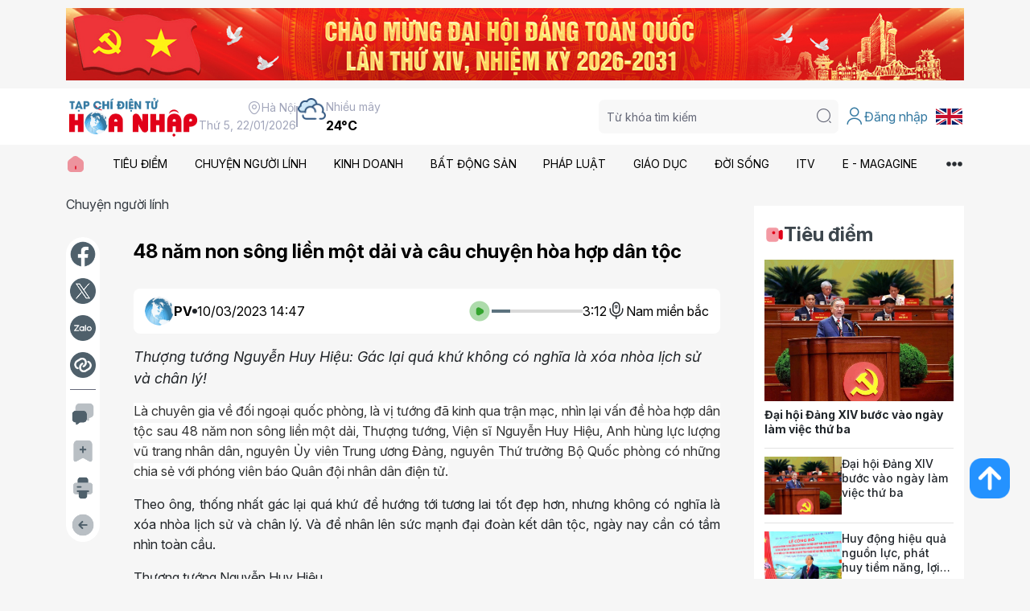

--- FILE ---
content_type: text/html; charset=utf-8
request_url: https://hoanhap.vn/chi-tiet/48-nam-non-song-lien-mot-dai-va-cau-chuyen-hoa-hop-dan-toc1678434428.html
body_size: 39673
content:



<!DOCTYPE html>
<html lang="en">
<head>
	
    <title>48 năm non sông liền một dải và câu chuyện hòa hợp dân tộc - Tạp chí điện tử Hòa Nhập</title>
    <meta name="keywords" content="" />
    <meta name="description" content="Thượng tướng Nguyễn Huy Hiệu: Gác lại quá khứ không có nghĩa là xóa nhòa lịch sử và chân lý!" />
    <meta name="author" content="Tạp chí điện tử Hòa Nhập">
    <link id="canonical" rel="canonical" href="https://hoanhap.vn/chi-tiet/48-nam-non-song-lien-mot-dai-va-cau-chuyen-hoa-hop-dan-toc1678434428.html">

    <!-- META FOR FACEBOOK -->
    <meta property="og:url" content="https://hoanhap.vn/chi-tiet/48-nam-non-song-lien-mot-dai-va-cau-chuyen-hoa-hop-dan-toc1678434428.html">
    <meta property="og:type" content="website">
    <meta property="og:title" content="48 năm non sông liền một dải và câu chuyện hòa hợp dân tộc - Tạp chí điện tử Hòa Nhập">
    <meta property="og:description" content="Thượng tướng Nguyễn Huy Hiệu: Gác lại quá khứ không có nghĩa là xóa nhòa lịch sử và chân lý!">
    <meta property="og:image" content="https://hoanhap.vn/uploads/photos/20/33/640ae14e8cce3.jpg">
    <!-- END META FOR FACEBOOK -->
    <!-- Twitter Card -->
    <meta name="twitter:card" value="">
    <meta name="twitter:site" content="">
    <meta name="twitter:image" content="https://hoanhap.vn/uploads/photos/20/33/640ae14e8cce3.jpg">
    <meta name="twitter:description" content="Thượng tướng Nguyễn Huy Hiệu: Gác lại quá khứ không có nghĩa là xóa nhòa lịch sử và chân lý!">
    <meta name="twitter:creator" content="">
    <!-- End Twitter Card -->

	<!-- Required meta tags -->
	<meta charset="utf-8">
	<meta name="viewport" content="width=device-width, initial-scale=1">
    <link rel="icon" href="/assets/images/logo.png" />
	<link rel="stylesheet" href="https://cdn.jsdelivr.net/npm/swiper@11/swiper-bundle.min.css" />
	<link rel="stylesheet" href="/assets/css/iconsax.css" />
	<link rel="stylesheet" href="/assets/css/main.css?ver=20251127" />

	<!-- Bootstrap CSS -->
    <link href="https://cdn.jsdelivr.net/npm/bootstrap@5.3.2/dist/css/bootstrap.min.css" rel="stylesheet">
	<link rel="stylesheet" href="https://cdnjs.cloudflare.com/ajax/libs/font-awesome/6.5.1/css/all.min.css">

    <!-- Custom styles for user dropdown -->
    <style>
        .inner-account .dropdown-toggle {
            display: flex;
            align-items: center;
            gap: 5px;
            text-decoration: none;
            color: inherit;
        }
        .inner-account .dropdown-toggle::after {
            margin-left: 5px;
        }
        .inner-account .dropdown-menu {
            min-width: 200px;
            box-shadow: 0 2px 10px rgba(0,0,0,0.1);
        }
        .inner-account .dropdown-item {
            display: flex;
            align-items: center;
            gap: 8px;
            padding: 8px 16px;
        }
        .inner-account .dropdown-item i {
            font-size: 18px;
        }
        .inner-account .dropdown-item:hover {
            background-color: #f8f9fa;
        }
    </style>

    <!-- jQuery -->
    <script src="https://code.jquery.com/jquery-3.7.1.min.js" integrity="sha256-/JqT3SQfawRcv/BIHPThkBvs0OEvtFFmqPF/lYI/Cxo=" crossorigin="anonymous"></script>

	<title>T&#x1EA1;p ch&#xED; &#x111;i&#x1EC7;n t&#x1EED; H&#xF2;a Nh&#x1EAD;p</title>
	<!-- Start Google Tag Manager (noscript) -->
	<!-- Google tag (gtag.js) -->
<script async src="https://www.googletagmanager.com/gtag/js?id=G-SCHZCJ2485"></script>
<script>
  window.dataLayer = window.dataLayer || [];
  function gtag(){dataLayer.push(arguments);}
  gtag('js', new Date());

  gtag('config', 'G-SCHZCJ2485');
</script>
	<!-- End Google Tag Manager (noscript) -->
</head>

<body>
    <!-- Section 1 -->
    <div class="section-1">
        <div class="container">
            <div class="inner-image">
                    
                        
<!-- Begin Advertising -->
    <a target="_blank">
        <img src="/data/advertising/mainimages/original/sua-kien-noxh-43-1768626503.jpeg" />
    </a>
<!-- End Advertising -->

                    
            </div>
        </div>
    </div>
    <!-- End Section 1 -->
    <!-- Header -->
    <header class="header">
        <div class="container">
            <div class="inner-wrap">
                <div class="inner-left">
                    <div class="inner-logo">
                        <a href="/">
                            <img src="/assets/images/logo.png" alt="">
                        </a>
                    </div>
                    <div class="inner-info">
                        <div class="inner-info-1">
                            <div class="inner-text">
                                <i class="iconsax isax-location"></i> Hà Nội
                            </div>
                            <div class="inner-text">
                                Th&#x1EE9; 5, 22/01/2026
                            </div>
                        </div>
                        <div class="inner-line"></div>
                        <div class="inner-info-2">
                            <img src="/assets/images/core/weather/icon-cloud.png" alt="">
                            <div class="inner-text">
                                <div class="inner-text-1">
                                    Nhiều mây
                                </div>
                                <div class="inner-text-2">
                                    24°C
                                </div>
                            </div>
                        </div>
                    </div>
                </div>
                <div class="inner-right">
                    <div class="inner-search">
                        <button class="button-search-mobile">
                            <i class="iconsax isax-search-normal-1"></i>
                        </button>
                        <div class="inner-group">
                            <div class="inner-overlay"></div>
                            <button class="button-search-close">
                                <i class="iconsax isax-close-circle5"></i>
                            </button>
                            <div class="inner-search-form">
                                <input id="txtSearch" type="text" placeholder="Từ khóa tìm kiếm">
                                <button id="btnSearch" type="button">
                                    <i class="iconsax isax-search-normal-1"></i>
                                </button>
                            </div>
                        </div>
                    </div>
                    <div class="inner-account">
                            <a href="#" class="inner-link" onclick="loginModalShow(); return false;">
                                <i class="iconsax isax-user"></i> Đăng nhập
                            </a>
                    </div>
                    <div class="inner-flag">
                        <a href="https://e.hoanhap.vn/" class="inner-link">
                            <img src="/assets/images/core/flag/en.png" />
                        </a>
                    </div>
                    <button class="inner-button-menu button-menu-mobile">
                        <i class="iconsax isax-menu-1"></i>
                    </button>
                </div>
            </div>
        </div>
    </header>
    <!-- End Header -->
    <!-- Section 2 -->
    <div class="section-2 menu-header">
        <button class="button-menu-close">
            <i class="iconsax isax-close-circle5"></i>
        </button>
        <div class="inner-overlay"></div>
        <div class="inner-group">
            <div class="inner-menu">
                <div class="container">
                    <div class="inner-list">
                        <div class="inner-item">
                            <a href="/">
                                <img src="/assets/images/core/icon-home.svg" alt=""> 
                            </a>
                        </div>
                            <div class="inner-item">
                                <a href="/tin-tuc/thoi-su">
                                    TI&#xCA;U &#x110;I&#x1EC2;M
                                </a>
                                    <div class="inner-sub">
                                        <i class="iconsax isax-arrow-up-15 icon-up"></i>
                                        <div class="inner-sub-list">
                                                <div class="inner-sub-item">
                                                    <a href="/tin-tuc/quoc-te">
                                                        QU&#x1ED0;C T&#x1EBE;
                                                    </a>
                                                </div>
                                                <div class="inner-sub-item">
                                                    <a href="/tin-tuc/trong-nuoc">
                                                        TRONG N&#x1AF;&#x1EDA;C
                                                    </a>
                                                </div>
                                        </div>
                                    </div>
                             </div>
                            <div class="inner-item">
                                <a href="/tin-tuc/chuyen-nguoi-linh">
                                    CHUY&#x1EC6;N NG&#x1AF;&#x1EDC;I L&#xCD;NH
                                </a>
                             </div>
                            <div class="inner-item">
                                <a href="/tin-tuc/kinh-doanh">
                                    KINH DOANH
                                </a>
                                    <div class="inner-sub">
                                        <i class="iconsax isax-arrow-up-15 icon-up"></i>
                                        <div class="inner-sub-list">
                                                <div class="inner-sub-item">
                                                    <a href="/tin-tuc/doanh-nghiep">
                                                        DOANH NGHI&#x1EC6;P
                                                    </a>
                                                </div>
                                                <div class="inner-sub-item">
                                                    <a href="/tin-tuc/tai-chinh">
                                                        T&#xC0;I CH&#xCD;NH
                                                    </a>
                                                </div>
                                        </div>
                                    </div>
                             </div>
                            <div class="inner-item">
                                <a href="/tin-tuc/bat-dong-san">
                                    B&#x1EA4;T &#x110;&#x1ED8;NG S&#x1EA2;N
                                </a>
                             </div>
                            <div class="inner-item">
                                <a href="/tin-tuc/phap-luat">
                                    PH&#xC1;P LU&#x1EAC;T
                                </a>
                                    <div class="inner-sub">
                                        <i class="iconsax isax-arrow-up-15 icon-up"></i>
                                        <div class="inner-sub-list">
                                                <div class="inner-sub-item">
                                                    <a href="/tin-tuc/phap-luat-24h">
                                                        PH&#xC1;P LU&#x1EAC;T 24H
                                                    </a>
                                                </div>
                                                <div class="inner-sub-item">
                                                    <a href="/tin-tuc/ban-doc">
                                                        B&#x1EA0;N &#x110;&#x1ECC;C
                                                    </a>
                                                </div>
                                                <div class="inner-sub-item">
                                                    <a href="/tin-tuc/chinh-sach">
                                                        CH&#xCD;NH S&#xC1;CH
                                                    </a>
                                                </div>
                                        </div>
                                    </div>
                             </div>
                            <div class="inner-item">
                                <a href="/tin-tuc/giao-duc">
                                    GI&#xC1;O D&#x1EE4;C
                                </a>
                                    <div class="inner-sub">
                                        <i class="iconsax isax-arrow-up-15 icon-up"></i>
                                        <div class="inner-sub-list">
                                                <div class="inner-sub-item">
                                                    <a href="/tin-tuc/huong-nghiep">
                                                        H&#x1AF;&#x1EDA;NG NGHI&#x1EC6;P
                                                    </a>
                                                </div>
                                                <div class="inner-sub-item">
                                                    <a href="/tin-tuc/giao-duc-24h">
                                                        GI&#xC1;O D&#x1EE4;C 24H
                                                    </a>
                                                </div>
                                                <div class="inner-sub-item">
                                                    <a href="/tin-tuc/hoa-nhap">
                                                        H&#xD2;A NH&#x1EAC;P
                                                    </a>
                                                </div>
                                        </div>
                                    </div>
                             </div>
                            <div class="inner-item">
                                <a href="/tin-tuc/doi-song">
                                    &#x110;&#x1EDC;I S&#x1ED0;NG
                                </a>
                                    <div class="inner-sub">
                                        <i class="iconsax isax-arrow-up-15 icon-up"></i>
                                        <div class="inner-sub-list">
                                                <div class="inner-sub-item">
                                                    <a href="/tin-tuc/moi-truong-suc-khoe">
                                                        M&#xD4;I TR&#x1AF;&#x1EDC;NG - S&#x1EE8;C KH&#x1ECE;E
                                                    </a>
                                                </div>
                                                <div class="inner-sub-item">
                                                    <a href="/tin-tuc/van-hoa-xa-hoi">
                                                        V&#x102;N H&#xD3;A - X&#xC3; H&#x1ED8;I
                                                    </a>
                                                </div>
                                                <div class="inner-sub-item">
                                                    <a href="/tin-tuc/xe-cong-nghe">
                                                        XE - C&#xD4;NG NGH&#x1EC6;
                                                    </a>
                                                </div>
                                        </div>
                                    </div>
                             </div>
                            <div class="inner-item">
                                <a href="/tin-tuc/video">
                                    ITV
                                </a>
                                    <div class="inner-sub">
                                        <i class="iconsax isax-arrow-up-15 icon-up"></i>
                                        <div class="inner-sub-list">
                                                <div class="inner-sub-item">
                                                    <a href="/tin-tuc/video-du-luan-nong">
                                                        D&#x1AF; LU&#x1EAC;N N&#xD3;NG
                                                    </a>
                                                </div>
                                                <div class="inner-sub-item">
                                                    <a href="/tin-tuc/video-chuyen-kinh-doanh">
                                                        CHUY&#x1EC6;N KINH DOANH
                                                    </a>
                                                </div>
                                                <div class="inner-sub-item">
                                                    <a href="/tin-tuc/video-ky-uc-cuoc-song">
                                                        K&#xDD; &#x1EE8;C &amp; CU&#x1ED8;C S&#x1ED0;NG
                                                    </a>
                                                </div>
                                        </div>
                                    </div>
                             </div>
                            <div class="inner-item">
                                <a href="/tin-tuc/e-magagine">
                                    E - MAGAGINE
                                </a>
                             </div>
                        <div class="inner-more" button-menu-more>
                            <img src="/assets/images/core/icon-more.svg" alt="">
                        </div>
                    </div>
                </div>
            </div>
            <div class="inner-menu-more" menu-more>
                <div class="container">
                    <div class="inner-wrap">
                        <button class="inner-close" button-menu-close>
                            Đóng <i class="iconsax isax-close-circle5"></i>
                        </button>
                        <div class="inner-list-box">
                                <div class="inner-box">
                                    <div class="inner-title">
                                        <a href="/tin-tuc/thoi-su">
											TI&#xCA;U &#x110;I&#x1EC2;M
                                        </a>
                                    </div>
                                        <div class="inner-list">
                                                <a href="/tin-tuc/quoc-te">
                                                    Qu&#x1ED1;c t&#x1EBF;
                                                </a>
                                                <a href="/tin-tuc/trong-nuoc">
                                                    Trong n&#x1B0;&#x1EDB;c
                                                </a>
                                        </div>
                                </div>
                                <div class="inner-box">
                                    <div class="inner-title">
                                        <a href="/tin-tuc/chuyen-nguoi-linh">
											CHUY&#x1EC6;N NG&#x1AF;&#x1EDC;I L&#xCD;NH
                                        </a>
                                    </div>
                                </div>
                                <div class="inner-box">
                                    <div class="inner-title">
                                        <a href="/tin-tuc/kinh-doanh">
											KINH DOANH
                                        </a>
                                    </div>
                                        <div class="inner-list">
                                                <a href="/tin-tuc/doanh-nghiep">
                                                    Doanh nghi&#x1EC7;p
                                                </a>
                                                <a href="/tin-tuc/tai-chinh">
                                                    T&#xE0;i ch&#xED;nh
                                                </a>
                                        </div>
                                </div>
                                <div class="inner-box">
                                    <div class="inner-title">
                                        <a href="/tin-tuc/bat-dong-san">
											B&#x1EA4;T &#x110;&#x1ED8;NG S&#x1EA2;N
                                        </a>
                                    </div>
                                </div>
                                <div class="inner-box">
                                    <div class="inner-title">
                                        <a href="/tin-tuc/phap-luat">
											PH&#xC1;P LU&#x1EAC;T
                                        </a>
                                    </div>
                                        <div class="inner-list">
                                                <a href="/tin-tuc/phap-luat-24h">
                                                    Ph&#xE1;p lu&#x1EAD;t 24h
                                                </a>
                                                <a href="/tin-tuc/ban-doc">
                                                    B&#x1EA1;n &#x111;&#x1ECD;c
                                                </a>
                                                <a href="/tin-tuc/chinh-sach">
                                                    Ch&#xED;nh s&#xE1;ch
                                                </a>
                                        </div>
                                </div>
                                <div class="inner-box">
                                    <div class="inner-title">
                                        <a href="/tin-tuc/giao-duc">
											GI&#xC1;O D&#x1EE4;C
                                        </a>
                                    </div>
                                        <div class="inner-list">
                                                <a href="/tin-tuc/huong-nghiep">
                                                    H&#x1B0;&#x1EDB;ng nghi&#x1EC7;p
                                                </a>
                                                <a href="/tin-tuc/giao-duc-24h">
                                                    Gi&#xE1;o d&#x1EE5;c 24h
                                                </a>
                                                <a href="/tin-tuc/hoa-nhap">
                                                    H&#xF2;a nh&#x1EAD;p
                                                </a>
                                        </div>
                                </div>
                                <div class="inner-box">
                                    <div class="inner-title">
                                        <a href="/tin-tuc/doi-song">
											&#x110;&#x1EDC;I S&#x1ED0;NG
                                        </a>
                                    </div>
                                        <div class="inner-list">
                                                <a href="/tin-tuc/moi-truong-suc-khoe">
                                                    M&#xF4;i tr&#x1B0;&#x1EDD;ng - S&#x1EE9;c kh&#x1ECF;e
                                                </a>
                                                <a href="/tin-tuc/van-hoa-xa-hoi">
                                                    V&#x103;n h&#xF3;a - X&#xE3; h&#x1ED9;i
                                                </a>
                                                <a href="/tin-tuc/xe-cong-nghe">
                                                    Xe - C&#xF4;ng ngh&#x1EC7;
                                                </a>
                                        </div>
                                </div>
                                <div class="inner-box">
                                    <div class="inner-title">
                                        <a href="/tin-tuc/video">
											ITV
                                        </a>
                                    </div>
                                        <div class="inner-list">
                                                <a href="/tin-tuc/video-du-luan-nong">
                                                    D&#x1B0; lu&#x1EAD;n n&#xF3;ng
                                                </a>
                                                <a href="/tin-tuc/video-chuyen-kinh-doanh">
                                                    Chuy&#x1EC7;n kinh doanh
                                                </a>
                                                <a href="/tin-tuc/video-ky-uc-cuoc-song">
                                                    K&#xFD; &#x1EE9;c &amp; Cu&#x1ED9;c s&#x1ED1;ng
                                                </a>
                                        </div>
                                </div>
                                <div class="inner-box">
                                    <div class="inner-title">
                                        <a href="/tin-tuc/e-magagine">
											E - MAGAGINE
                                        </a>
                                    </div>
                                </div>
                                <div class="inner-box">
                                    <div class="inner-title">
                                        <a href="/tin-tuc/ky-nguyen-vuon-minh">
											K&#x1EF6; NGUY&#xCA;N V&#x1AF;&#x1A0;N M&#xCC;NH C&#x1EE6;A D&#xC2;N T&#x1ED8;C
                                        </a>
                                    </div>
                                </div>
                                <div class="inner-box">
                                    <div class="inner-title">
                                        <a href="/tin-tuc/chinh-sach-nguoi-co-cong">
											CH&#xCD;NH S&#xC1;CH NG&#x1AF;&#x1EDC;I C&#xD3; C&#xD4;NG
                                        </a>
                                    </div>
                                </div>
                        </div>
                        <div class="inner-info-more">
                            <div class="inner-banner">
                                <a href="#">
                                    <img src="/assets/images/banner/banner-30.jpg" alt="">
                                </a>
                            </div>
                            <div class="inner-contact">
                                <ul>
                                    <li>
                                        <b>Văn phòng tòa soạn:</b>
                                        <br>
                                        B01-11 An Vượng Villa, KĐT Dương Nội, phường Dương Nội, TP Hà Nội.
                                    </li>
                                    <li>
                                        <b>Điện thoại:</b> <a href="tel:024.32003150">024.32003150</a>
                                    </li>
                                    <li>
                                        <b>Email:</b> <a href="mailto:tapchihoanhap@gmail.com">tapchihoanhap@gmail.com</a>
                                    </li>
                                </ul>
                            </div>
                            <div class="inner-socials">
                                <div class="inner-label">
                                    Liên kết Mạng xã hội:
                                </div>
                                <div class="inner-list">
                                    <a href="https://www.facebook.com/TapchiHoaNhap" target="_blank">
                                        <img src="/assets/images/core/icon-facebook.svg" alt="">
                                    </a>
                                    <a href="https://www.youtube.com/@H&#xF2;aNh&#x1EAD;pTV" target="_blank">
                                        <img src="/assets/images/core/icon-youtube.svg" alt="">
                                    </a>
                                    <a href="#" target="_blank">
                                        <img src="/assets/images/core/icon-tiktok.svg" alt="">
                                    </a>
                                </div>
                            </div>
                        </div>
                    </div>
                </div>
            </div>
        </div>
    </div>
    <!-- End Section 2 -->
    
    <!--Start Main-->
    <input name="__RequestVerificationToken" type="hidden" value="CfDJ8AN-7pe6CJVAhMP6rgGknBJG9FDciT0lRlBbUn8vQBLOqG2fv3u3VTBDc02jNTTZaohaF5C6kcI0g1H3JRia-ZKKGByeimmjuzA-SXZTgf6Q174uRCzLDV4N7ECiQ0f_A3A7GTm1Glk-TgZzJcsBClI" />

<div class="section-13">
    <div class="container">
        <div class="inner-wrap">
            <div class="inner-wrap-left">
                <div class="box-breadcrumb">
                    <a href="/tin-tuc/chuyen-nguoi-linh">Chuy&#x1EC7;n ng&#x1B0;&#x1EDD;i l&#xED;nh</a>
                </div>
                <div class="inner-section-1" style="margin-top: 30px;">
                    <div class="inner-actions">
                        <div class="box-actions">
                            <a href="#" data-action="facebook" title="Share Facebook">
                                <img src="/assets/images/core/icon-facebook-gray.png" alt="">
                            </a>
                            <a href="#" data-action="twitter" title="Share X (Twitter)">
                                <img src="/assets/images/core/icon-x-gray.png" alt="">
                            </a>
                            <a href="#" data-action="zalo" title="Share Zalo">
                                <img src="/assets/images/core/icon-zalo-gray.png" alt="">
                            </a>
                            <a href="#" data-action="native-share" title="Share">
                                <img src="/assets/images/core/icon-share-gray.png" alt="">
                            </a>
                            <div class="inner-line"></div>
                            <a href="#" data-action="comments" title="Bình luận">
                                <img src="/assets/images/core/icon-comment-gray.png" alt="">
                            </a>
                            <a href="#" data-action="add-fav" data-article-id="41935" title="Lưu bài viết">
                                <img src="/assets/images/core/icon-archive-add-gray.png" alt="">
                            </a>
                            <a href="#" data-action="print" title="In bài viết">
                                <img src="/assets/images/core/icon-printer-gray.png" alt="">
                            </a>
                            <a href="#" data-action="back" title="Quay lại">
                                <img src="/assets/images/core/icon-arrow-left-gray.png" alt="">
                            </a>
                        </div>
                    </div>
                    <div class="inner-main">
						<input type="hidden" id="ArticleId" class="form-control" data-val="true" data-val-required="The Id field is required." name="articleViewDTO.article.Id" value="41935">
                        <h1 class="inner-title-blog">
                            48 n&#x103;m non s&#xF4;ng li&#x1EC1;n m&#x1ED9;t d&#x1EA3;i v&#xE0; c&#xE2;u chuy&#x1EC7;n h&#xF2;a h&#x1EE3;p d&#xE2;n t&#x1ED9;c
                        </h1>
                        <div class="box-audio">
                            <div class="inner-left">
                                <div class="inner-author">
                                    <a href="#">
                                        <img src="/data/user/mainimages/original/f7df5e65-9f72-422b-bd98-7e543cc04e58-1767868374.png" alt="PV">
                                        <span>PV</span>
                                    </a>
                                </div>
                                <div class="inner-dot"></div>
                                <div class="inner-time">
									10/03/2023 14:47
                                </div>
                            </div>
                            <div class="inner-right">
                                <div class="inner-audio">
                                    <button class="inner-button-play">
                                        <img src="/assets/images/core/icon-play-green.png" alt="">
                                    </button>
                                    <div class="inner-process">
                                        <div class="inner-process-current" style="width: 20%;"></div>
                                    </div>
                                    <div class="inner-time">3:12</div>
                                </div>
                                <button class="inner-voice">
                                    <i class="iconsax isax-microphone-2"></i>
                                    <span>Nam miền bắc</span>
                                </button>
                            </div>
                        </div>
                        <div class="inner-des-blog">
                            Th&#x1B0;&#x1EE3;ng t&#x1B0;&#x1EDB;ng Nguy&#x1EC5;n Huy Hi&#x1EC7;u: G&#xE1;c l&#x1EA1;i qu&#xE1; kh&#x1EE9; kh&#xF4;ng c&#xF3; ngh&#x129;a l&#xE0; x&#xF3;a nh&#xF2;a l&#x1ECB;ch s&#x1EED; v&#xE0; ch&#xE2;n l&#xFD;!
                        </div>
                        <div class="inner-content-blog">
                            <p style="text-align:justify"><span style="font-family:Arial,Helvetica,sans-serif"><span style="font-size:16px"><span style="background-color:#ffffff"><span style="color:#333333">Là chuyên gia về đối ngoại quốc phòng, là vị tướng đã kinh qua trận mạc, nhìn lại vấn đề hòa hợp dân tộc sau 48 năm non sông liền một dải, Thượng tướng, Viện sĩ Nguyễn Huy Hiệu, Anh hùng lực lượng vũ trang nhân dân, nguyên Ủy viên Trung ương Đảng, nguyên Thứ trưởng Bộ Quốc phòng có những chia sẻ với phóng viên báo Quân đội nhân dân điện tử.</span></span></span></span></p>

<p style="margin-left:0px; margin-right:0px; text-align:justify"><span style="font-family:Arial,Helvetica,sans-serif"><span style="font-size:16px">Theo ông, thống nhất gác lại quá khứ để hướng tới tương lai tốt đẹp hơn, nhưng không có nghĩa là xóa nhòa lịch sử và chân lý. Và để nhân lên sức mạnh đại đoàn kết dân tộc, ngày nay cần có tầm nhìn toàn cầu.</span></span></p>

<p style="margin-left:0px; margin-right:0px; text-align:justify"><span style="font-family:Arial,Helvetica,sans-serif"><span style="font-size:16px">Thượng tướng Nguyễn Huy Hiệu.</span></span></p>

<p style="margin-left:0px; margin-right:0px; text-align:justify"><span style="font-family:Arial,Helvetica,sans-serif"><span style="font-size:16px"><span style="background-color:#ffffff"><span style="color:#333333">Chính sách khoan hồng, đại độ từ cội nguồn văn hóa Việt Nam</span></span></span></span></p>

<p style="margin-left:0px; margin-right:0px; text-align:center"><span style="font-family:Arial,Helvetica,sans-serif"><span style="font-size:16px"><img alt="" src="/uploads/photos/20/33/640ae021c0bd4.jpg" style="height:525px; width:600px" /></span></span></p>

<p style="margin-left:0px; margin-right:0px; text-align:center"><span style="font-family:Arial,Helvetica,sans-serif"><span style="font-size:16px"><span style="color:#3498db"><em>Thượng tướng, Viện sỹ Nguyễn Huy Hiệu</em></span></span></span></p>

<p style="margin-left:0px; margin-right:0px; text-align:justify"><span style="font-family:Arial,Helvetica,sans-serif"><span style="font-size:16px">Phóng viên (PV): Nhìn lại 48 năm, sau Ngày Giải phóng miền Nam, thống nhất đất nước, xin Thượng tướng cho biết vấn đề hòa giải, hòa hợp dân tộc đã được Đảng ta đặt ra và chỉ đạo trước, trong và sau giải phóng như thế nào?</span></span></p>

<p style="margin-left:0px; margin-right:0px; text-align:justify"><span style="font-family:Arial,Helvetica,sans-serif"><span style="font-size:16px">Thượng tướng Nguyễn Huy Hiệu: Nói rộng ra thì quan điểm của Đảng ta về hòa hợp dân tộc là từ thời Bác Hồ. Ngay từ lúc đất nước còn chia cắt, Bác Hồ đã khẳng định: “Nước Việt Nam là một, dân tộc Việt Nam là một, sông có thể cạn, núi có thể mòn, song chân lý ấy không bao giờ thay đổi”. Sau này, Tổng Bí thư Lê Duẩn vào thăm Vĩnh Linh, Quảng Trị có nói rằng, ngày toàn thắng đang tới gần, Bắc - Nam sẽ sớm đoàn tụ một nhà. Giang sơn gấm vóc của tổ tiên thu về một mối. Sau khi thống nhất đất nước thì điều đầu tiên chúng ta phải bàn, phải làm đó là hòa giải, hòa hợp dân tộc.</span></span></p>

<p style="margin-left:0px; margin-right:0px; text-align:justify"><span style="font-family:Arial,Helvetica,sans-serif"><span style="font-size:16px">Sau ngày 30/4/1975, chúng ta có chính sách khoan hồng dành cho những người của phía bên kia đi cải tạo, cải tạo để trở thành người công dân chân chính. Ngày đó, Chính phủ Cộng hòa miền Nam Việt Nam có quy định bắt buộc sĩ quan quân đội và viên chức thuộc chính quyền Sài Gòn đi học tập cải tạo. Dù với không ít người trước đó gây nhiều nợ máu, gây thảm sát, giết hại nhiều người song Đảng, Nhà nước ta đã thực sự khoan hồng, không ai bị xét xử với các tội danh như tội ác chiến tranh, tội ác chống lại loài người. Sau học tập cải tạo, những người này được phục hồi đầy đủ quyền công dân… Một số người còn được cho phép đi ra nước ngoài theo nguyện vọng, nếu có. Ví dụ, như ông Phạm Hà Thanh, lúc đó là chuẩn tướng, cục trưởng cục quân y của chế độ cũ do chính đơn vị của tôi bắt giữ. Sau khi cải tạo xong, ông Phạm Hà Thanh xin đi Mỹ thì Nhà nước Việt Nam đã tạo điều kiện để ông ra đi theo nguyện vọng. Từ thời Anh hùng dân tộc Nguyễn Trãi, trong Bình Ngô đại cáo đã viết: “Đem đại nghĩa để thắng hung tàn, lấy chí nhân để thay cường bạo”. Và đây cũng là một ví dụ cho sự khoan hồng, đại độ của Đảng, Nhà nước ta, cũng như chính sách hòa hợp dân tộc ngay sau ngày miền Nam hoàn toàn giải phóng. Tất cả đều bắt nguồn từ văn hóa Việt Nam, truyền thống Việt Nam; nhân hậu và bao dung của con người Việt Nam.</span></span></p>

<p style="margin-left:0px; margin-right:0px; text-align:justify"><span style="font-family:Arial,Helvetica,sans-serif"><span style="font-size:16px">Ngay như vừa qua, chúng ta đang làm rất tốt nhiệm vụ phòng, chống dịch Covid-19. Nhưng một điều sâu xa hơn chúng ta làm được, đó là xây dựng khối đại đoàn kết dân tộc. Tự hào vì không chỉ chúng ta đang có những thành công trong công tác phòng dịch, chống dịch, dập dịch và điều trị, mà còn bởi vì chúng ta đang thực hiện những chính sách vô cùng nhân văn. Đó là điều trị cho tất cả mọi người, dù sang hay hèn, những người Việt Nam từ nước ngoài trở về hay những người nước ngoài ở Việt Nam, tất cả đều được chăm sóc và tạo điều kiện chữa trị tốt nhất.</span></span></p>

<p style="margin-left:0px; margin-right:0px; text-align:justify"><span style="font-family:Arial,Helvetica,sans-serif"><span style="font-size:16px">Tất cả những điều trên, nếu không phải với tinh thần lấy dân làm gốc của Đảng ta xuyên suốt trong quá trình lịch sử, trải qua bao thế hệ thì trong một hoàn cảnh cụ thể nào đó, hay trong đại dịch Covid-19 này thật khó mà áp dụng vào thực tiễn ngay được.</span></span></p>

<p style="margin-left:0px; margin-right:0px; text-align:justify"><span style="font-family:Arial,Helvetica,sans-serif"><span style="font-size:16px">Hãy để lịch sử phán xét những người muốn đi ngược dòng chảy dân tộc</span></span></p>

<p style="margin-left:0px; margin-right:0px; text-align:justify"><span style="font-family:Arial,Helvetica,sans-serif"><span style="font-size:16px">PV: Sau 48 năm, Đảng, Nhà nước rất quan tâm tới vấn đề hòa giải, hòa hợp dân tộc nhưng lĩnh vực này vẫn còn một số hạn chế. Theo Thượng tướng đâu là vấn đề còn tồn tại?</span></span></p>

<p style="margin-left:0px; margin-right:0px; text-align:justify"><span style="font-family:Arial,Helvetica,sans-serif"><span style="font-size:16px">Thượng tướng Nguyễn Huy Hiệu: Việt Nam đã trải qua nhiều cuộc chiến tranh vệ quốc, đặc biệt là hai cuộc kháng chiến chống Pháp và chống Mỹ. Riêng cuộc chiến tranh chống Mỹ kéo dài hơn 20 năm nên hậu quả của nó để lại rất nặng nề. Đến khi miền Nam được giải phóng, cái được lớn nhất là đất nước giành được độc lập, non sông được nối liền một dải. Nhưng về phía bên kia, họ bị mất rất nhiều. Chính vì vậy nó gây ra một tiềm thức ăn sâu không dễ gì một sớm một chiều mà quên đi. Đấy là tôi chưa nói đến sự hy sinh, mất mát của cả hai phía, bởi chiến tranh nào cũng gây ra nhiều sự hy sinh, mất mát to lớn. Từ những hậu quả như vậy nên có rất nhiều tầng lớp có những nhận thức khác nhau. Tuy nhiên, số người nuôi giữ hận thù chỉ là thiểu số. Họ không đại diện cho một thế hệ hay cho dân tộc Việt Nam. Còn đại đa số người dân Việt Nam, kể cả trong nước và ngoài nước, họ đều nhận thức được đâu là chính nghĩa, đâu là phi nghĩa, cái nào là thật, cái nào giả. Ngay cả trong nội bộ của chúng ta, cũng có những con người từng được đào tạo, nuôi dưỡng, trưởng thành trong môi trường cách mạng nhưng rồi cũng có những biểu hiện thoái hóa, biến chất, quay sang nói xấu chế độ, nói xấu chính những nơi đã từng đào tạo cưu mang mình. Hoặc ở đâu đó vẫn có những người bảo thủ, chỉ nhìn vào những vấn đề tiêu cực để phán xét, trong sâu thẳm trái tim họ không có chỗ cho hai từ bao dung và tha thứ. Một bộ phận nữa là những người thuộc chế độ cũ, họ cay cú vì đã bị mất hết mà không nghĩ đó là do quy luật tất yếu của chiến tranh nên vẫn còn hậm hực, muốn tìm mọi cách để phá hoại đất nước. Những người đó có lẽ không nằm trong khối đại đoàn kết dân tộc của dân tộc Việt Nam. Những con người muốn tách mình ra, đi ngược với dòng chảy chung của dân tộc như thế, hãy để lịch sử phán xét họ.</span></span></p>

<p style="margin-left:0px; margin-right:0px; text-align:justify"><span style="font-family:Arial,Helvetica,sans-serif"><span style="font-size:16px">Lịch sử là lịch sử, không ai thay đổi được lịch sử đã diễn ra</span></span></p>

<p style="margin-left:0px; margin-right:0px; text-align:justify"><span style="font-family:Arial,Helvetica,sans-serif"><span style="font-size:16px">PV: Vai trò sự lãnh đạo của Đảng Cộng sản Việt Nam đối với đất nước, là đội tiên phong của giai cấp công nhân là đúng đắn thưa Thượng tướng Nguyễn Huy Hiệu?</span></span></p>

<p style="margin-left:0px; margin-right:0px; text-align:justify"><span style="font-family:Arial,Helvetica,sans-serif"><span style="font-size:16px">Thượng tướng Nguyễn Huy Hiệu: Thực tiễn lịch sử cách mạng Việt Nam đã cho thấy, sự lãnh đạo của Đảng Cộng sản Việt Nam đối với đất nước là sự lựa chọn tất yếu của lịch sử; là ý nguyện của nhân dân Việt Nam. Trong cuộc trường chinh 30 năm (1945-1975) kháng chiến giải phóng dân tộc khỏi ách xâm lược của thực dân Pháp và đế quốc Mỹ, một lần nữa lịch sử và nhân dân lại lựa chọn Đảng Cộng sản Việt Nam là lực lượng chính trị duy nhất có sứ mệnh lãnh đạo cách mạng Việt Nam.</span></span></p>

<p style="margin-left:0px; margin-right:0px; text-align:justify"><span style="font-family:Arial,Helvetica,sans-serif"><span style="font-size:16px">Từ sau năm 1975 đến nay, vai trò lãnh đạo của Đảng Cộng sản Việt Nam ngày càng được khẳng định. Với bản lĩnh, trí tuệ, “là đạo đức, là văn minh”, Đảng Cộng sản Việt Nam lãnh đạo nhân dân cả nước thực hiện thắng lợi sự nghiệp đổi mới, đưa nước ta từ một nước nghèo nàn, lạc hậu, bị tàn phá nặng nề bởi chiến tranh, vượt qua khủng hoảng gay gắt về kinh tế-xã hội, trở thành một quốc gia đang phát triển hết sức năng động. Đời sống vật chất, tinh thần của nhân dân ngày càng được cải thiện; dân chủ xã hội chủ nghĩa được mở rộng; quốc phòng, an ninh được giữ vững; văn hóa, xã hội có nhiều bước phát triển; vị thế, uy tín của Việt Nam không ngừng được nâng cao trong khu vực và trên trường quốc tế. Và một điều hết sức quan trọng nữa là Đảng ta luôn luôn đổi mới và thực hiện tốt công tác chỉnh đốn Đảng.</span></span></p>

<p style="margin-left:0px; margin-right:0px; text-align:justify"><span style="font-family:Arial,Helvetica,sans-serif"><span style="font-size:16px">Còn về vấn đề cụm từ ngụy quân, ngụy quyền, theo tôi đây là vấn đề lịch sử. Cái gì tồn tại thì có không muốn nó vẫn tồn tại, dù là ở hình thức này hay hình thức khác. Chúng ta không thể chối bỏ được những gì đã xảy ra ở lịch sử. Tất nhiên, trong cách tuyên truyền, chúng ta cũng không nên dùng quá nhiều những câu, từ nặng nề mang tính miệt thị hay xúc phạm những gì thuộc về chế độ cũ.</span></span></p>

<p style="margin-left:0px; margin-right:0px; text-align:justify"><span style="font-family:Arial,Helvetica,sans-serif"><span style="font-size:16px">Nhìn rộng ra hơn nữa, như cuộc chiến tranh vệ quốc vĩ đại của nhân dân và Hồng quân Liên Xô cách đây 78 năm đã đập tan phát xít Đức, giành lại hòa bình cho nhân dân các nước châu Âu. Nếu có quan điểm như vậy thì bây giờ chúng ta phải gọi phát xít Đức bằng cái tên nào khác đây? Vì vậy, lịch sử là lịch sử, không ai có thể thay đổi được lịch sử đã diễn ra.</span></span></p>

<p style="margin-left:0px; margin-right:0px; text-align:justify"><span style="font-family:Arial,Helvetica,sans-serif"><span style="font-size:16px">Ngay cả trong nội bộ của chúng ta, cũng có những con người từng được đào tạo, nuôi dưỡng, trưởng thành trong môi trường cách mạng nhưng rồi cũng có những biểu hiện thoái hóa, biến chất, quay sang nói xấu chế độ, nói xấu chính những nơi đã từng đào tạo cưu mang mình. Hoặc ở đâu đó vẫn có những người bảo thủ, chỉ nhìn vào những vấn đề tiêu cực để phán xét, trong sâu thẳm trái tim họ không có chỗ cho hai từ bao dung và tha thứ. Một bộ phận nữa là những người thuộc chế độ cũ, họ cay cú vì đã bị mất hết mà không nghĩ đó là do quy luật tất yếu của chiến tranh nên vẫn còn hậm hực, muốn tìm mọi cách để phá hoại đất nước. Những người đó có lẽ không nằm trong khối đại đoàn kết dân tộc của dân tộc Việt Nam. Những con người muốn tách mình ra, đi ngược với dòng chảy chung của dân tộc như thế, hãy để lịch sử phán xét họ.</span></span></p>

<p style="margin-left:0px; margin-right:0px; text-align:justify"><span style="font-family:Arial,Helvetica,sans-serif"><span style="font-size:16px">Tầm nhìn toàn cầu trong xây dựng khối đại đoàn kết dân tộc</span></span></p>

<p style="margin-left:0px; margin-right:0px; text-align:justify"><span style="font-family:Arial,Helvetica,sans-serif"><span style="font-size:16px"><span style="background-color:#ffffff"><span style="color:#333333">PV: Theo Thượng tướng, Đại hội XIII của Đảng đã có đột phá gì để thực hiện phát huy sức mạnh đại đoàn kết dân tộc nói chung, hòa hợp dân tộc nói riêng?</span></span></span></span></p>

<p style="margin-left:0px; margin-right:0px; text-align:justify"><span style="font-family:Arial,Helvetica,sans-serif"><span style="font-size:16px">Thượng tướng Nguyễn Huy Hiệu: Thực tiễn lịch sử dựng nước và giữ nước của dân tộc ta đã khẳng định mối quan hệ chặt chẽ giữa đoàn kết và thành công. Hơn thế nữa, phạm vi, mức độ, quy mô của thành công trước hết phụ thuộc vào chính quy mô và mức độ của khối đại đoàn kết. Có đoàn kết mới có thắng lợi, càng gặp kẻ thù lớn, càng khó khăn gian khổ bao nhiêu lại cần phải đoàn kết chặt chẽ, rộng rãi và vững chắc bấy nhiêu.</span></span></p>

<p style="margin-left:0px; margin-right:0px; text-align:justify"><span style="font-family:Arial,Helvetica,sans-serif"><span style="font-size:16px">Chủ tịch Hồ Chí Minh luôn coi đoàn kết là sức mạnh vô địch. Để lý giải một nước Việt Nam nghèo nàn, lạc hậu lại có thể đương đầu và đánh bại những kẻ thù có sức mạnh vật chất tối tân nhất toàn cầu, Người nói: “Toàn dân Việt Nam chỉ có một lòng: Quyết không làm nô lệ, chỉ có một chí: Quyết không chịu mất nước, chỉ có một mục đích: Quyết kháng chiến để tranh thủ thống nhất và độc lập cho Tổ quốc. Sự đồng tâm của đồng bào ta đúc thành một bức tường đồng xung quanh Tổ quốc. Dù địch hung tàn, xảo quyệt đến mức nào, đụng đầu nhằm bức tường đó, chúng cũng phải thất bại”. Cho nên, trong giai đoạn cách mạng hiện nay, để xây dựng đất nước Việt Nam hùng cường, đại đoàn kết phải được nhân lên, hướng vào sự nghiệp công nghiệp hóa, hiện đại hóa đất nước; phải khơi dậy niềm tự hào, tự tôn dân tộc. Để thực hiện mục tiêu đại đoàn kết, hòa hợp dân tộc là một việc làm hết sức cần thiết. Đại hội XIII của Đảng sẽ là thời điểm tổng kết 23 năm thực hiện Nghị quyết số 36 của Bộ Chính trị về công tác người Việt Nam ở nước ngoài. Tôi mong rằng Đảng ta sẽ có những chủ trương, hành động thiết thực hơn, hiệu quả hơn để phát huy sức mạnh của cộng đồng người Việt Nam trên toàn cầu. Nhiều năm trên cương vị Thứ trưởng Bộ Quốc phòng, trực tiếp tham gia chỉ đạo công tác đối ngoại quốc phòng, tôi rất tâm đắc chủ trương bảo vệ Tổ quốc từ sớm, từ xa. Tôi cũng tâm đắc chủ trương nhân lên sức mạnh Việt Nam qua việc phát triển những công ty toàn cầu, tham gia chuỗi giá trị toàn cầu, như Tập đoàn Công nghiệp-Viễn thông Quân đội (Viettel) từng có câu châm ngôn hành động: "Vì một Viettel toàn cầu".</span></span></p>

<p style="margin-left:0px; margin-right:0px; text-align:justify"><span style="font-family:Arial,Helvetica,sans-serif"><span style="font-size:16px">Về hòa hợp dân tộc, chúng ta xác định gác lại quá khứ, hướng tới tương lai nhưng cũng phải thống nhất một điều, gác lại quá khứ không có nghĩa là xóa nhòa lịch sử và chân lý. Tôn trọng lịch sử và gác lại quá khứ để cùng nhau kiến tạo tương lai, lấy lợi ích quốc gia, dân tộc làm mẫu số chung, làm điểm tương đồng. Vì vậy, để xây dựng vững chắc khối đại đoàn kết dân tộc cần thực hiện trong tám chữ: ĐOÀN KẾT TOÀN DÂN, PHỤNG SỰ TỔ QUỐC!</span></span></p>

<p style="margin-left:0px; margin-right:0px; text-align:justify"><span style="font-family:Arial,Helvetica,sans-serif"><span style="font-size:16px">PV: Xin trân trọng cảm ơn Thượng tướng!</span></span></p>
                        </div>
                        <div class="inner-actions">
                            <div class="box-actions-mobile">
                                <a href="#" data-action="facebook" title="Share Facebook">
                                    <img src="/assets/images/core/icon-facebook-gray.png" alt="">
                                </a>
                                <a href="#" data-action="zalo" title="Share Zalo">
                                    <img src="/assets/images/core/icon-zalo-gray.png" alt="">
                                </a>
                                <a href="#" data-action="native-share" title="Share">
                                    <img src="/assets/images/core/icon-share-gray.png" alt="">
                                </a>
                                <a href="#" data-action="add-fav" data-article-id="41935" title="Lưu bài viết">
                                    <img src="/assets/images/core/icon-archive-add-gray.png" alt="">
                                </a>
                                <a href="#" data-action="print" title="In bài viết">
                                    <img src="/assets/images/core/icon-printer-gray.png" alt="">
                                </a>
                            </div>
                        </div>
                        <!-- Tin liên quan -->
                        <div class="box-news-9">
                            <div class="inner-title-main">
                                Tin liên quan
                            </div>
                            <div class="inner-list-blog">
                            </div>
                        </div>
                        <!-- Hết Tin liên quan -->
                        <!-- Từ khoá -->
                        <div class="box-tags">
                            <div class="inner-tags">
                                <div class="inner-dot"></div>
                                <div class="inner-label">
                                    Từ khoá:
                                </div>
                                <div class="inner-list-tag">
                                </div>
                            </div>
                        </div>
                        <!-- Hết Từ khoá -->
						<!--start article comment-->
						<div>
							<div id="article-comments" class="product-comments">
								<!-- COMMENT PANEL (bordered, icon style) -->
								<div class="comment-panel mb-4">
									<div class="comment-box-panel">
										<h3 class="product-detail__evaluate__title">
Bình luận bài viết										</h3>
										<div class="d-flex">
											<div class="comment-avatar me-3">
												<img src="/data/user/mainimages/original/noimage.png" alt="avatar" class="rounded-circle" width="48" height="48" />
											</div>
											<div class="comment-input-area flex-fill">
												<form id="frmComment" onsubmit="event.preventDefault(); submitComment(null);">
													<textarea id="txtContent"
															  class="form-control comment-textarea require-login"
															  placeholder="Viết bình luận của bạn..."
															  rows="3"
															  readonly></textarea>

													<div class="comment-controls d-flex align-items-center justify-content-between mt-2">
														<div></div>
														<div class="right-controls d-flex align-items-center gap-2">
															<label class="file-icon-btn" for="fileAttach" title="Đính kèm ảnh">
																<i class="fa-solid fa-camera"></i>
															</label>
															<input type="file" id="fileAttach" accept=".jpg,.jpeg,.png,.webp" class="d-none" disabled />
															<!-- preview -->
															<span id="filePreview" class="file-preview ms-1"></span>
															<button type="button"
																	class="btn btn-icon send-btn"
																	title="Gửi"
																	onclick="loginModalShow();"
																	disabled>
																<i class="fa-solid fa-paper-plane"></i>
															</button>
														</div>
													</div>
												</form>
												<div id="txtValidate" class="text-danger small mt-1"></div>
											</div>
										</div>
									</div>

									<!-- hidden trigger to reuse existing login popup behavior -->
										<a id="loginPopupTrigger"
										   class="d-none"
										   data-load-url="/Account/LoginPopup?refer=article-post"
										   data-toggle="modal"
										   data-target="#modal-login">Login</a>
								</div>

								<!-- Comments list -->
                                <div id="comments-list">
                                        <div class="text-center text-muted mb-4">Chưa có bình luận nào. Hãy là người đầu tiên bình luận!</div>
                                </div>
                            </div>
                        </div>
                        <!--end article comment-->
                    </div>
                </div>
                <div class="inner-section-2">
                    <!-- Tin cùng chuyên mục -->
                    <div class="box-news-10">
                        <div class="box-head-3 type-2">
                            <h2 class="inner-title">
                                <span>Tin cùng chuyên mục</span>
                            </h2>
                        </div>
                        <div class="inner-list-blog">
                                <div class="blog-type-10">
                                    <div class="inner-image">
                                        <a href="/chi-tiet/lao-cai--am-tinh-can-nha-nghia-tinh-danh-cho-con-gai-liet-si-va-thuong-binh-trong-mua-xuan-moi-47687.html">
                                            <img src="/data/article/mainimages/original/lao-cai--am-tinh-can-nha-nghia-tinh-danh-cho-con-gai-liet-si-va-thuong-binh-trong-mua-xuan-moi-47687-639046022489546538.jpg" alt="L&#xE0;o Cai: &#x1EA4;m t&#xEC;nh c&#x103;n nh&#xE0; ngh&#x129;a t&#xEC;nh d&#xE0;nh cho con g&#xE1;i li&#x1EC7;t s&#x129; v&#xE0; th&#x1B0;&#x1A1;ng binh trong m&#xF9;a xu&#xE2;n m&#x1EDB;i">
                                        </a>
                                    </div>
                                    <div class="inner-title">
                                        <a href="/chi-tiet/lao-cai--am-tinh-can-nha-nghia-tinh-danh-cho-con-gai-liet-si-va-thuong-binh-trong-mua-xuan-moi-47687.html">
											L&#xE0;o Cai: &#x1EA4;m t&#xEC;nh c&#x103;n nh&#xE0; ngh&#x129;a t&#xEC;nh d&#xE0;nh cho con g&#xE1;i li&#x1EC7;t s&#x129; v&#xE0; th&#x1B0;&#x1A1;ng binh trong m&#xF9;a xu&#xE2;n m&#x1EDB;i
                                        </a>
                                    </div>
                                </div>
                                <div class="blog-type-10">
                                    <div class="inner-image">
                                        <a href="/chi-tiet/xay-dung-nen-quoc-phong-vung-manh-tu-the-tran-long-dan--con-nguoi-va-tri-tue-viet-nam-47673.html">
                                            <img src="/data/article/mainimages/original/xay-dung-nen-quoc-phong-vung-manh-tu-the-tran-long-dan--con-nguoi-va-tri-tue-viet-nam-47673-639043912844277349.jpg" alt="X&#xE2;y d&#x1EF1;ng n&#x1EC1;n qu&#x1ED1;c ph&#xF2;ng v&#x1EEF;ng m&#x1EA1;nh t&#x1EEB; th&#x1EBF; tr&#x1EAD;n l&#xF2;ng d&#xE2;n, con ng&#x1B0;&#x1EDD;i v&#xE0; tr&#xED; tu&#x1EC7; Vi&#x1EC7;t Nam">
                                        </a>
                                    </div>
                                    <div class="inner-title">
                                        <a href="/chi-tiet/xay-dung-nen-quoc-phong-vung-manh-tu-the-tran-long-dan--con-nguoi-va-tri-tue-viet-nam-47673.html">
											X&#xE2;y d&#x1EF1;ng n&#x1EC1;n qu&#x1ED1;c ph&#xF2;ng v&#x1EEF;ng m&#x1EA1;nh t&#x1EEB; th&#x1EBF; tr&#x1EAD;n l&#xF2;ng d&#xE2;n, con ng&#x1B0;&#x1EDD;i v&#xE0; tr&#xED; tu&#x1EC7; Vi&#x1EC7;t Nam
                                        </a>
                                    </div>
                                </div>
                                <div class="blog-type-10">
                                    <div class="inner-image">
                                        <a href="/chi-tiet/khanh-thanh-va-ban-giao-hai-nha-tinh-nghia-cho-than-nhan-liet-sy-tai-tinh-lao-cai-47633.html">
                                            <img src="/data/article/mainimages/original/khanh-thanh-va-ban-giao-hai-nha-tinh-nghia-cho-than-nhan-liet-sy-tai-tinh-lao-cai-47633-639039144553821756.jpg" alt="Kh&#xE1;nh th&#xE0;nh v&#xE0; b&#xE0;n giao hai nh&#xE0; t&#xEC;nh ngh&#x129;a cho th&#xE2;n nh&#xE2;n li&#x1EC7;t s&#x1EF9; t&#x1EA1;i t&#x1EC9;nh L&#xE0;o Cai">
                                        </a>
                                    </div>
                                    <div class="inner-title">
                                        <a href="/chi-tiet/khanh-thanh-va-ban-giao-hai-nha-tinh-nghia-cho-than-nhan-liet-sy-tai-tinh-lao-cai-47633.html">
											Kh&#xE1;nh th&#xE0;nh v&#xE0; b&#xE0;n giao hai nh&#xE0; t&#xEC;nh ngh&#x129;a cho th&#xE2;n nh&#xE2;n li&#x1EC7;t s&#x1EF9; t&#x1EA1;i t&#x1EC9;nh L&#xE0;o Cai
                                        </a>
                                    </div>
                                </div>
                                <div class="blog-type-10">
                                    <div class="inner-image">
                                        <a href="/chi-tiet/lao-cai--am-ap-le-ban-giao-can-nha-nghia-tinh-nhung-ngay-dau-xuan-47626.html">
                                            <img src="/data/article/mainimages/original/lao-cai--am-ap-le-ban-giao-can-nha-nghia-tinh-nhung-ngay-dau-xuan-47626-639036978321730463.jpg" alt="L&#xE0;o Cai: &#x1EA4;m &#xE1;p l&#x1EC5; b&#xE0;n giao &quot;C&#x103;n nh&#xE0; ngh&#x129;a t&#xEC;nh&quot; nh&#x1EEF;ng ng&#xE0;y &#x111;&#x1EA7;u xu&#xE2;n">
                                        </a>
                                    </div>
                                    <div class="inner-title">
                                        <a href="/chi-tiet/lao-cai--am-ap-le-ban-giao-can-nha-nghia-tinh-nhung-ngay-dau-xuan-47626.html">
											L&#xE0;o Cai: &#x1EA4;m &#xE1;p l&#x1EC5; b&#xE0;n giao &quot;C&#x103;n nh&#xE0; ngh&#x129;a t&#xEC;nh&quot; nh&#x1EEF;ng ng&#xE0;y &#x111;&#x1EA7;u xu&#xE2;n
                                        </a>
                                    </div>
                                </div>
                                <div class="blog-type-10">
                                    <div class="inner-image">
                                        <a href="/chi-tiet/dai-tuong-le-van-dung--nguoi-anh--nguoi-dong-doi-nghia-tinh-47625.html">
                                            <img src="/data/article/mainimages/original/dai-tuong-le-van-dung--nguoi-anh--nguoi-dong-doi-nghia-tinh-47625-639036968837845497.jpg" alt="&#x110;&#x1EA1;i t&#x1B0;&#x1EDB;ng L&#xEA; V&#x103;n D&#x169;ng qua h&#x1ED3;i &#x1EE9;c c&#x1EE7;a Th&#x1B0;&#x1EE3;ng t&#x1B0;&#x1EDB;ng Nguy&#x1EC5;n Huy Hi&#x1EC7;u">
                                        </a>
                                    </div>
                                    <div class="inner-title">
                                        <a href="/chi-tiet/dai-tuong-le-van-dung--nguoi-anh--nguoi-dong-doi-nghia-tinh-47625.html">
											&#x110;&#x1EA1;i t&#x1B0;&#x1EDB;ng L&#xEA; V&#x103;n D&#x169;ng qua h&#x1ED3;i &#x1EE9;c c&#x1EE7;a Th&#x1B0;&#x1EE3;ng t&#x1B0;&#x1EDB;ng Nguy&#x1EC5;n Huy Hi&#x1EC7;u
                                        </a>
                                    </div>
                                </div>
                                <div class="blog-type-10">
                                    <div class="inner-image">
                                        <a href="/chi-tiet/thuong-tuong-nguyen-huy-hieu--xay-dung--the-tran-long-dan--trong-dieu-kien-moi-chinh-la-xay-dung-niem-tin-47599.html">
                                            <img src="/data/article/mainimages/original/thuong-tuong-nguyen-huy-hieu--xay-dung--the-tran-long-dan--trong-dieu-kien-moi-chinh-la-xay-dung-niem-tin-47599-639031802608672622.jpg" alt="Th&#x1B0;&#x1EE3;ng t&#x1B0;&#x1EDB;ng Nguy&#x1EC5;n Huy Hi&#x1EC7;u: &#x201C;X&#xE2;y d&#x1EF1;ng &#x2018;th&#x1EBF; tr&#x1EAD;n l&#xF2;ng d&#xE2;n&#x2019; trong &#x111;i&#x1EC1;u ki&#x1EC7;n m&#x1EDB;i ch&#xED;nh l&#xE0; x&#xE2;y d&#x1EF1;ng ni&#x1EC1;m tin&#x201D;">
                                        </a>
                                    </div>
                                    <div class="inner-title">
                                        <a href="/chi-tiet/thuong-tuong-nguyen-huy-hieu--xay-dung--the-tran-long-dan--trong-dieu-kien-moi-chinh-la-xay-dung-niem-tin-47599.html">
											Th&#x1B0;&#x1EE3;ng t&#x1B0;&#x1EDB;ng Nguy&#x1EC5;n Huy Hi&#x1EC7;u: &#x201C;X&#xE2;y d&#x1EF1;ng &#x2018;th&#x1EBF; tr&#x1EAD;n l&#xF2;ng d&#xE2;n&#x2019; trong &#x111;i&#x1EC1;u ki&#x1EC7;n m&#x1EDB;i ch&#xED;nh l&#xE0; x&#xE2;y d&#x1EF1;ng ni&#x1EC1;m tin&#x201D;
                                        </a>
                                    </div>
                                </div>
                        </div>
                    </div>
                    <!-- Hết Tin cùng chuyên mục -->
                </div>
            </div>
            <div class="inner-wrap-right">
                <div class="section-1">
                    <div class="inner-image">
                        
                            
<!-- Begin Advertising -->
<!-- End Advertising -->

                        
                    </div>
                </div>
                <div class="box-news-7">
    <div class="box-head-4">
        <img src="/assets/images/core/icon-video.png" alt="">
        <span>Ti&#xEA;u &#x111;i&#x1EC3;m</span>
    </div>
    <div class="inner-blog-main">
        <div class="blog-type-10">
            <div class="inner-image">
                <a href="/chi-tiet/dai-hoi-dang-xiv-buoc-vao-ngay-lam-viec-thu-ba-47684.html">
                    <img src="/data/article/mainimages/original/dai-hoi-dang-xiv-buoc-vao-ngay-lam-viec-thu-ba-47684-639045543357019874.jpg" alt="&#x110;&#x1EA1;i h&#x1ED9;i &#x110;&#x1EA3;ng XIV b&#x1B0;&#x1EDB;c v&#xE0;o ng&#xE0;y l&#xE0;m vi&#x1EC7;c th&#x1EE9; ba">
                </a>
            </div>
            <div class="inner-title">
                <a href="/chi-tiet/dai-hoi-dang-xiv-buoc-vao-ngay-lam-viec-thu-ba-47684.html">
                    &#x110;&#x1EA1;i h&#x1ED9;i &#x110;&#x1EA3;ng XIV b&#x1B0;&#x1EDB;c v&#xE0;o ng&#xE0;y l&#xE0;m vi&#x1EC7;c th&#x1EE9; ba
                </a>
            </div>
        </div>
    </div>
    <div class="inner-blog-list">
            <div class="blog-type-11">
                <div class="inner-image">
                    <a href="/chi-tiet/dai-hoi-dang-xiv-buoc-vao-ngay-lam-viec-thu-ba-47684.html">
                        <img src="/data/article/mainimages/original/dai-hoi-dang-xiv-buoc-vao-ngay-lam-viec-thu-ba-47684-639045543357019874.jpg" alt="&#x110;&#x1EA1;i h&#x1ED9;i &#x110;&#x1EA3;ng XIV b&#x1B0;&#x1EDB;c v&#xE0;o ng&#xE0;y l&#xE0;m vi&#x1EC7;c th&#x1EE9; ba">
                    </a>
                </div>
                <div class="inner-title">
                    <a href="/chi-tiet/dai-hoi-dang-xiv-buoc-vao-ngay-lam-viec-thu-ba-47684.html">
                        &#x110;&#x1EA1;i h&#x1ED9;i &#x110;&#x1EA3;ng XIV b&#x1B0;&#x1EDB;c v&#xE0;o ng&#xE0;y l&#xE0;m vi&#x1EC7;c th&#x1EE9; ba
                    </a>
                </div>
            </div>
            <div class="blog-type-11">
                <div class="inner-image">
                    <a href="/chi-tiet/huy-dong-hieu-qua-nguon-luc--phat-huy-tiem-nang--loi-the--dong-luc-dua-ca-mau-phat-trien-nhanh-va-ben-vung-trong-ky-nguyen-moi-47679.html">
                        <img src="/data/article/mainimages/original/huy-dong-hieu-qua-nguon-luc--phat-huy-tiem-nang--loi-the--dong-luc-dua-ca-mau-phat-trien-nhanh-va-ben-vung-trong-ky-nguyen-moi-47679-639044334599047463.jpg" alt="Huy &#x111;&#x1ED9;ng hi&#x1EC7;u qu&#x1EA3; ngu&#x1ED3;n l&#x1EF1;c, ph&#xE1;t huy ti&#x1EC1;m n&#x103;ng, l&#x1EE3;i th&#x1EBF; - &#x110;&#x1ED9;ng l&#x1EF1;c &#x111;&#x1B0;a C&#xE0; Mau ph&#xE1;t tri&#x1EC3;n nhanh v&#xE0; b&#x1EC1;n v&#x1EEF;ng trong k&#x1EF7; nguy&#xEA;n m&#x1EDB;i">
                    </a>
                </div>
                <div class="inner-title">
                    <a href="/chi-tiet/huy-dong-hieu-qua-nguon-luc--phat-huy-tiem-nang--loi-the--dong-luc-dua-ca-mau-phat-trien-nhanh-va-ben-vung-trong-ky-nguyen-moi-47679.html">
                        Huy &#x111;&#x1ED9;ng hi&#x1EC7;u qu&#x1EA3; ngu&#x1ED3;n l&#x1EF1;c, ph&#xE1;t huy ti&#x1EC1;m n&#x103;ng, l&#x1EE3;i th&#x1EBF; - &#x110;&#x1ED9;ng l&#x1EF1;c &#x111;&#x1B0;a C&#xE0; Mau ph&#xE1;t tri&#x1EC3;n nhanh v&#xE0; b&#x1EC1;n v&#x1EEF;ng trong k&#x1EF7; nguy&#xEA;n m&#x1EDB;i
                    </a>
                </div>
            </div>
            <div class="blog-type-11">
                <div class="inner-image">
                    <a href="/chi-tiet/xay-dung-giai-cap-cong-nhan-viet-nam-hien-dai--lon-manh-trong-ky-nguyen-phat-trien-moi-cua-dan-toc-47678.html">
                        <img src="/data/article/mainimages/original/xay-dung-giai-cap-cong-nhan-viet-nam-hien-dai--lon-manh-trong-ky-nguyen-phat-trien-moi-cua-dan-toc-47678-639044325929770660.jpg" alt="X&#xE2;y d&#x1EF1;ng giai c&#x1EA5;p c&#xF4;ng nh&#xE2;n Vi&#x1EC7;t Nam hi&#x1EC7;n &#x111;&#x1EA1;i, l&#x1EDB;n m&#x1EA1;nh trong k&#x1EF7; nguy&#xEA;n ph&#xE1;t tri&#x1EC3;n m&#x1EDB;i c&#x1EE7;a d&#xE2;n t&#x1ED9;c">
                    </a>
                </div>
                <div class="inner-title">
                    <a href="/chi-tiet/xay-dung-giai-cap-cong-nhan-viet-nam-hien-dai--lon-manh-trong-ky-nguyen-phat-trien-moi-cua-dan-toc-47678.html">
                        X&#xE2;y d&#x1EF1;ng giai c&#x1EA5;p c&#xF4;ng nh&#xE2;n Vi&#x1EC7;t Nam hi&#x1EC7;n &#x111;&#x1EA1;i, l&#x1EDB;n m&#x1EA1;nh trong k&#x1EF7; nguy&#xEA;n ph&#xE1;t tri&#x1EC3;n m&#x1EDB;i c&#x1EE7;a d&#xE2;n t&#x1ED9;c
                    </a>
                </div>
            </div>
    </div>
</div>
                <div class="section-1 onlypc">
                    <div class="inner-image">
                        
                            
<!-- Begin Advertising -->
<!-- End Advertising -->

                        
                    </div>
                </div>
            </div>
        </div>
    </div>
</div>

<script>
    // Xử lý nút AddArticleToFavourite giống Component Default.cshtml
    document.addEventListener('click', function (e) {
        var favAnchor = e.target.closest('a[data-action="add-fav"]');
        if (!favAnchor) return;

        e.preventDefault();

        var articleId = favAnchor.getAttribute('data-article-id');
        if (!articleId) return;

        var tokenInput = document.querySelector('input[name="__RequestVerificationToken"]');
        var headers = { 'Content-Type': 'application/json' };
        if (tokenInput) {
            headers['RequestVerificationToken'] = tokenInput.value;
        }

        fetch('/apiv1/Article/AddArticleToFavourite', {
            method: 'POST',
            credentials: 'same-origin',
            headers: headers,
            body: JSON.stringify(Number(articleId))
        })
        .then(function (resp) {
            if (!resp.ok) throw new Error('Network response was not ok');
            return resp.json();
        })
        .then(function (data) {
            if (data && data.success) {
                if (typeof showToast === 'function') {
                    showToast('Bài viết đã được lưu', 'success');
                } else {
                    alert('Bài viết đã được lưu');
                }
            } else {
                alert(data && data.message ? data.message : 'Không thể lưu bài viết');
            }
        })
        .catch(function (err) {
            console.error(err);
            alert('Có lỗi xảy ra, vui lòng thử lại');
        });
    });

    // (Tuỳ chọn) xử lý các action khác trong box-actions nếu cần
    document.addEventListener('click', function (e) {
        var a = e.target.closest('a[data-action]');
        if (!a) return;
        var action = a.getAttribute('data-action');
        // Bỏ qua action add-fav đã xử lý ở trên
        if (action === 'add-fav') return;

        e.preventDefault();
        var articleUrl = window.location.href;

        switch(action) {
            case 'facebook':
                window.open('https://www.facebook.com/sharer/sharer.php?u=' + encodeURIComponent(articleUrl), '_blank', 'width=600,height=400');
                break;
            case 'twitter':
                window.open('https://twitter.com/intent/tweet?text=' + encodeURIComponent(document.title) + '&url=' + encodeURIComponent(articleUrl), '_blank', 'width=600,height=400');
                break;
            case 'zalo':
                window.open('https://zalo.me/share?url=' + encodeURIComponent(articleUrl), '_blank', 'width=600,height=400');
                break;
            case 'native-share':
                if (navigator.share) {
                    navigator.share({ title: document.title, text: '', url: articleUrl }).catch(function () {});
                } else if (navigator.clipboard) {
                    navigator.clipboard.writeText(articleUrl).then(function () {
                        alert('Link đã được sao chép');
                    }).catch(function () {
                        prompt('Copy link:', articleUrl);
                    });
                } else {
                    prompt('Copy link:', articleUrl);
                }
                break;
            case 'comments':
                var commentForm = document.getElementById('commentForm');
                if (commentForm) {
                    commentForm.scrollIntoView({ behavior: 'smooth', block: 'center' });
                    var firstInput = commentForm.querySelector('input, textarea, button');
                    if (firstInput) firstInput.focus();
                }
                break;
            case 'print':
                window.print();
                break;
            case 'back':
                if (document.referrer) history.back(); else window.location.href = '/';
                break;
        }
    });
</script>

<script type="text/javascript" language="javascript">
	const MAX_FILE_SIZE = 5 * 1024 * 1024; // 5MB
	const ARTICLE_ID = 41935;
	const ALLOW_ANONYMOUS_COMMENT = ARTICLE_ID === 58241;

	// File preview helper with size + type validation
	function renderFilePreview(fileInput, previewSelector) {
		var previewEl = $("#" + previewSelector);
		previewEl.empty();
		if (!fileInput || !fileInput.files || fileInput.files.length === 0) return;

		var file = fileInput.files[0];

		// Validate size
		if (file.size > MAX_FILE_SIZE) {
			alert('Dung lượng ảnh tối đa 5MB.');
			fileInput.value = '';
			return;
		}

		var allowed = ['image/jpeg','image/png','image/webp'];
		if (allowed.indexOf(file.type) === -1) {
			alert('Chỉ cho phép ảnh: jpg, png, webp');
			fileInput.value = '';
			return;
		}

		var url = URL.createObjectURL(file);
		var wrapper = $('<span class="preview-wrapper position-relative d-inline-block"></span>');
		var img = $('<img/>', { src: url, class: 'preview-thumb rounded' });
		var remove = $('<button type="button" class="preview-remove" aria-label="Remove"><i class="fa-solid fa-xmark"></i></button>');

		remove.on('click', function () {
			fileInput.value = '';
			URL.revokeObjectURL(url);
			wrapper.remove();
		});

		wrapper.append(img).append(remove);
		previewEl.append(wrapper);
	}

	$(function(){
		// create / reply preview bindings
		$("#fileAttach").on('change', function(){ renderFilePreview(this, 'filePreview'); });
		$(document).on('change', "input[type='file'][id^='fileAttach-']", function(){
			var id = this.id.split('-')[1];
			renderFilePreview(this, 'filePreview-' + id);
		});

		// edit bindings (for edit file inputs)
		$(document).on('change', "input[type='file'][id^='fileEditAttach-']", function(){
			var id = this.id.split('-')[1];
			renderFilePreview(this, 'editFilePreview-' + id);
			// if an existing attachment preview (existing image) present, hide it when a new file chosen
			$('#comment-' + id).find('.existing-attach').hide();
			$('#comment-' + id).data('removeExisting', false);
		});

		// close context menu on outside click
		$(document).on('click', function(e){
			if (!$(e.target).closest('.context-menu, .comment-more-btn').length) {
				$('.context-menu').hide();
			}
		});

		// login modal trigger when user clicks readonly inputs
		$(document).on('focus click', '.require-login', function(e){
			e.preventDefault();
			if (!ALLOW_ANONYMOUS_COMMENT) {
				loginModalShow();
			}
		});
	});

	function toggleReplyBox(commentId, focusIfOpen) {
		var box = $("#reply-box-" + commentId);
		if (box.is(":visible")) {
			box.hide();
		} else {
			$(".reply-box-panel").hide();
			box.show();
			if (focusIfOpen) {
				var textarea = $("#txtReplyContent-" + commentId);
				textarea.focus();
				// If user is not authenticated and textarea is readonly, show login modal
				if (textarea.prop('readonly') && !ALLOW_ANONYMOUS_COMMENT) {
					loginModalShow();
				}
			}
		}
	}

	function validateform(parentId) {
		var isReply = parentId !== null;
		if (!isReply) {
			var content = $("#txtContent").val();
			if (content == null || content.trim() == "") {
				$("#txtValidate").text("Nội dung không được trống");
				return false;
			}
			return true;
		} else {
			var content = $("#txtReplyContent-" + parentId).val();
			if (content == null || content.trim() == "") {
				$("#reply-validate-" + parentId).text("Nội dung không được trống");
				return false;
			}
			return true;
		}
	}

	function submitComment(parentId) {

		if (!validateform(parentId))
			return;

		var fd = new FormData();
		fd.append("ArticleId", $("#ArticleId").val());
		fd.append("ParentId", parentId ? parentId : "");
		fd.append("Content", parentId ? $("#txtReplyContent-" + parentId).val() : $("#txtContent").val());

		var fileInput = parentId ? $("#fileAttach-" + parentId)[0] : $("#fileAttach")[0];
		if (fileInput && fileInput.files && fileInput.files.length > 0) {
			var file = fileInput.files[0];
			if (file.size > MAX_FILE_SIZE) {
				if (parentId) {
					$("#reply-validate-" + parentId).text("Dung lượng file tối đa 5MB.");
				} else {
					$("#txtValidate").text("Dung lượng file tối đa 5MB.");
				}
				return;
			}
			fd.append("fileAttach", file);
		}

		var thisUrl = window.location.pathname;

		$.ajax({
			type: "POST",
			url: thisUrl + "?handler=SubmitComment",
			data: fd,
			processData: false,
			contentType: false,
			beforeSend: function (xhr) {
				xhr.setRequestHeader("XSRF-TOKEN",
					$('input:hidden[name="__RequestVerificationToken"]').val());
				xhr.setRequestHeader("RequestVerificationToken", $('input[name="__RequestVerificationToken"]').val());
			}
		})
			.done(function (result) {
				if (result != "") {
					if (parentId) {
						$("#reply-validate-" + parentId).text(result);
					} else {
						$("#txtValidate").text(result);
					}
					return;
				}
				location.reload();
			});
	}

	/* Context menu / edit / delete / report logic */

	function toggleContextMenu(commentId, e) {
		e.stopPropagation();
		$('.context-menu').not('#context-menu-' + commentId).hide();
		$('#context-menu-' + commentId).toggle();
	}

	function editComment(commentId) {
		$('.context-menu').hide();

		// Get current comment content and file
		var commentContentEl = $('#comment-content-' + commentId);
		var currentContent = commentContentEl.text().trim();
		var attachmentWrap = $('#comment-' + commentId).find('.attachment-wrap');
		var currentFile = attachmentWrap.find('img').data('filename') || '';

		// Hide the original content display
		commentContentEl.hide();
		attachmentWrap.hide();

		// Create edit form
		var editForm = $('<div class="edit-form-wrapper mt-2"></div>');
		var textarea = $('<textarea id="txtEditContent-' + commentId + '" class="form-control edit-textarea" rows="3">' + currentContent + '</textarea>');

		var controlsDiv = $('<div class="d-flex align-items-center justify-content-between mt-2"></div>');
		var leftControls = $('<div></div>');

		// File upload control
		var fileLabel = $('<label class="file-icon-btn" for="fileEditAttach-' + commentId + '" title="Đính kèm ảnh"><i class="fa-solid fa-camera"></i></label>');
		var fileInput = $('<input type="file" id="fileEditAttach-' + commentId + '" accept=".jpg,.jpeg,.png,.webp" class="d-none" />');
		var filePreview = $('<span id="editFilePreview-' + commentId + '" class="file-preview ms-1"></span>');

		// Show existing file if any
		var existingAttach = $('<div class="existing-attach mt-2"></div>');
		if (currentFile) {
			existingAttach.append('<img src="/data/articlecomment/mainimages/original/' + currentFile + '" class="preview-thumb rounded" />');
			existingAttach.append('<button type="button" class="btn btn-link btn-sm text-danger" onclick="removeExistingAttachment(' + commentId + ')">Xóa ảnh</button>');
		}

		leftControls.append(fileLabel).append(fileInput).append(filePreview);

		var rightControls = $('<div class="d-flex gap-2"></div>');
		var saveBtn = $('<button type="button" class="btn btn-primary btn-sm">Lưu</button>');
		var cancelBtn = $('<button type="button" class="btn btn-link btn-sm">Hủy</button>');

		rightControls.append(saveBtn).append(cancelBtn);
		controlsDiv.append(leftControls).append(rightControls);

		var validateDiv = $('<div id="edit-validate-' + commentId + '" class="text-danger small mt-1"></div>');

		editForm.append(textarea).append(existingAttach).append(controlsDiv).append(validateDiv);

		// Insert edit form after content
		commentContentEl.after(editForm);

		// Store current file info
		$('#comment-' + commentId).data('currentFile', currentFile);
		$('#comment-' + commentId).data('removeExisting', false);

		// Save button handler
		saveBtn.on('click', function() {
			var newContent = $('#txtEditContent-' + commentId).val().trim();
			if (!newContent) {
				$('#edit-validate-' + commentId).text('Nội dung không được trống');
				return;
			}

			var fd = new FormData();
			fd.append('CommentId', commentId);
			fd.append('Content', newContent);

			// Check if user selected a new file
			var fileInputEl = $('#fileEditAttach-' + commentId)[0];
			if (fileInputEl && fileInputEl.files && fileInputEl.files.length > 0) {
				var file = fileInputEl.files[0];
				if (file.size > MAX_FILE_SIZE) {
					$('#edit-validate-' + commentId).text('Dung lượng file tối đa 5MB.');
					return;
				}
				fd.append('fileAttach', file);
				fd.append('RemoveExisting', 'true');
			} else if ($('#comment-' + commentId).data('removeExisting')) {
				fd.append('RemoveExisting', 'true');
			}

			var thisUrl = window.location.pathname;
			$.ajax({
				type: "POST",
				url: thisUrl + "?handler=EditComment",
				data: fd,
				processData: false,
				contentType: false,
				beforeSend: function (xhr) {
					xhr.setRequestHeader("XSRF-TOKEN",
						$('input:hidden[name="__RequestVerificationToken"]').val());
					xhr.setRequestHeader("RequestVerificationToken", $('input[name="__RequestVerificationToken"]').val());
				}
			})
			.done(function(result) {
				if (result && result !== "") {
					$('#edit-validate-' + commentId).text(result);
					return;
				}
				location.reload();
			})
			.fail(function() {
				$('#edit-validate-' + commentId).text('Lỗi khi cập nhật bình luận');
			});
		});

		// Cancel button handler
		cancelBtn.on('click', function() {
			editForm.remove();
			commentContentEl.show();
			attachmentWrap.show();
		});
	}

	function removeExistingAttachment(commentId) {
		$('#comment-' + commentId).find('.existing-attach').hide();
		$('#comment-' + commentId).data('removeExisting', true);
	}

	function deleteComment(commentId) {
		$('.context-menu').hide();

		if (!confirm('Bạn có chắc chắn muốn xóa bình luận này?')) {
			return;
		}

		var fd = new FormData();
		fd.append('CommentId', commentId);

		var thisUrl = window.location.pathname;
		$.ajax({
			type: "POST",
			url: thisUrl + "?handler=DeleteComment",
			data: fd,
			processData: false,
			contentType: false,
			beforeSend: function (xhr) {
				xhr.setRequestHeader("XSRF-TOKEN",
					$('input:hidden[name="__RequestVerificationToken"]').val());
				xhr.setRequestHeader("RequestVerificationToken", $('input[name="__RequestVerificationToken"]').val());
			}
		})
		.done(function(result) {
			if (result && result !== "") {
				alert(result);
				return;
			}
			// Remove comment from DOM
			$('#comment-' + commentId).fadeOut(300, function() {
				$(this).remove();
			});
		})
		.fail(function() {
			alert('Lỗi khi xóa bình luận');
		});
	}

	function reportComment(commentId) {
		$('.context-menu').hide();
		var reason = prompt('Ghi rõ lý do báo cáo (tùy chọn):');
		var fd = new FormData();
		fd.append('CommentId', commentId);
		fd.append('Reason', reason || '');

		var thisUrl = window.location.pathname;
		$.ajax({
			type: "POST",
			url: thisUrl + "?handler=ReportComment",
			data: fd,
			processData: false,
			contentType: false,
			beforeSend: function (xhr) {
				xhr.setRequestHeader("XSRF-TOKEN",
					$('input:hidden[name="__RequestVerificationToken"]').val());
				xhr.setRequestHeader("RequestVerificationToken", $('input[name="__RequestVerificationToken"]').val());
			}
		})
		.done(function(result){
			if (result === "" || result === null) {
				alert('Báo cáo đã được gửi. Cảm ơn bạn.');
			} else {
				alert(result);
			}
		})
		.fail(function(){
			alert('Lỗi khi gửi báo cáo');
		});
	}

	// utility to escape HTML same way content was encoded in server
	function escapeHtml(text) {
		return $('<div/>').text(text).html();
	}
</script>
<style>
	/* Facebook-like comment styling */

	/* Comment section container */
	.product-comments {
		margin-top: 40px;
		padding: 20px 0;
	}

	/* Main comment input box (first comment) */
	.comment-box-panel {
		background: #fff;
		border: 1px solid #e5e5ea;
		border-radius: 8px;
		padding: 16px;
		margin-bottom: 20px;
		box-shadow: 0 1px 3px rgba(0, 0, 0, 0.08);
	}

	.comment-box {
		background: rgb(240, 242, 245);
		padding: 12px;
		border-radius: 16px;
		display: inline-block;
		max-width: 100%;
	}

	.product-detail__evaluate__title {
		font-size: 18px;
		font-weight: 600;
		margin-bottom: 16px;
		color: #050505;
	}

	.comment-avatar {
		flex-shrink: 0;
	}

		.comment-avatar img {
			border-radius: 50%;
			object-fit: cover;
		}

	.comment-input-area {
		flex-grow: 1;
	}

	/* Textarea styling - Facebook style */
	.comment-textarea,
	.comment-textarea-sm,
	.edit-textarea {
		background: #f0f2f5;
		border: 1px solid transparent;
		border-radius: 20px;
		padding: 10px 16px;
		font-size: 14px;
		font-family: Segoe UI, Helvetica, Arial, sans-serif;
		resize: none;
		transition: all 0.3s ease;
		color: #050505;
	}

		.comment-textarea:focus,
		.comment-textarea-sm:focus,
		.edit-textarea:focus {
			outline: none;
			background: #fff;
			border: 1px solid #ccc;
			box-shadow: 0 0 0 2px rgba(0, 119, 182, 0.1);
		}

		/* Readonly textareas */
		.comment-textarea[readonly],
		.comment-textarea-sm[readonly] {
			background-color: #f0f2f5;
			cursor: pointer;
			opacity: 0.8;
		}

	/* Comment controls */
	.comment-controls {
		margin-top: 8px;
		padding: 8px 0;
	}

	.right-controls {
		margin-right: -4px;
	}

	.file-icon-btn {
		cursor: pointer;
		color: #0a7cff;
		font-size: 16px;
		padding: 8px 12px;
		border-radius: 50%;
		transition: all 0.2s ease;
	}

		.file-icon-btn:hover {
			background-color: #f0f2f5;
		}

	.send-btn,
	.send-btn-sm {
		background: #0a7cff;
		color: white;
		border: none;
		border-radius: 50%;
		width: 36px;
		height: 36px;
		display: flex;
		align-items: center;
		justify-content: center;
		padding: 0;
		font-size: 14px;
		cursor: pointer;
		transition: all 0.2s ease;
	}

		.send-btn:hover:not(:disabled),
		.send-btn-sm:hover:not(:disabled) {
			background: #0056b3;
			transform: scale(1.05);
		}

		.send-btn:disabled,
		.send-btn-sm:disabled {
			background: #ccc;
			cursor: not-allowed;
			opacity: 0.6;
	}

	/* File preview */
	.file-preview {
		vertical-align: middle;
		display: inline-flex;
		gap: 8px;
	}

	.preview-wrapper {
		position: relative;
		display: inline-block;
	}

	.preview-thumb {
		width: 48px;
		height: 48px;
		object-fit: cover;
		border-radius: 4px;
		border: 1px solid #e5e5ea;
	}

	.preview-remove {
		position: absolute;
		right: -8px;
		top: -8px;
		background: #fff;
		border: 1px solid #ccc;
		border-radius: 50%;
		width: 22px;
		height: 22px;
		display: flex;
		align-items: center;
		justify-content: center;
		cursor: pointer;
		padding: 0;
		font-size: 12px;
		color: #6c757d;
		transition: all 0.2s ease;
	}

		.preview-remove:hover {
			background: #f0f2f5;
			border-color: #0a7cff;
			color: #0a7cff;
	}

	/* Comment item (individual comment) */
	.comment-item,
	.comment-reply {
		background: #fff;
		margin-bottom: 12px;
	}

	.comment-reply {
		margin-left: 0;
		background: #ffffff;
	}

		.comment-item img,
		.comment-reply img {
			border-radius: 50%;
			object-fit: cover;
			max-width: 48px !important
	}

	/* Comment header (name, date, more button) */
	.comment-item .d-flex:first-child > div:last-child .d-flex {
		align-items: center;
		gap: 4px;
	}

	.comment-item strong,
	.comment-reply strong {
		color: #050505;
		font-weight: 600;
		font-size: 13px;
	}

	.comment-item .d-flex span,
	.comment-reply .d-flex span {
		color: #65676b;
		font-size: 12px;
	}

	/* Comment content */
	.comment-content {
		color: #050505;
		font-size: 14px;
		line-height: 1.5;
		margin-top: 8px;
		word-wrap: break-word;
		word-break: break-word;
	}

	/* More button (ellipsis) */
	.comment-more-btn {
		width: 28px;
		height: 28px;
		display: inline-flex;
		align-items: center;
		justify-content: center;
		border-radius: 50%;
		background: transparent;
		font-size: 16px;
		font-weight: 600;
		color: #6c757d;
		line-height: 1;
		padding: 0;
		border: none;
		cursor: pointer;
		margin-left: 8px;
		transition: all 0.2s ease;
	}

		.comment-more-btn:hover {
			background: #f0f2f5;
			color: #0a7cff;
	}

		.comment-more-btn i {
			pointer-events: none;
	}

	/* Context menu (edit, delete, report) */
	.context-menu {
		position: absolute;
		right: 0;
		top: 100%;
		background: #fff;
		border: 1px solid #ccc;
		box-shadow: 0 8px 16px rgba(0, 0, 0, 0.15);
		min-width: 140px;
		z-index: 1200;
		padding: 4px;
		border-radius: 6px;
		margin-top: 4px;
	}

		.context-menu .context-item {
			display: block;
			width: 100%;
			text-align: left;
			padding: 8px 12px;
			background: transparent;
			border: 0;
			cursor: pointer;
			font-size: 13px;
			color: #050505;
			transition: background 0.15s ease;
	}

			.context-menu .context-item:hover {
				background: #f0f2f5;
				border-radius: 4px;
			}

			.context-menu .context-item:active {
				background: #e4e6eb;
			}

	/* Attachment images */
	.attachment-wrap {
		margin-top: 8px;
	}

	.attachment-img {
		max-width: 100%;
		max-height: 300px;
		border-radius: 6px;
	}

	.reply-attachment-img {
		max-height: 240px;
	}

	/* Reply button and reply toggle */
	.reply-toggle-btn {
		color: #65676b;
		font-size: 12px;
		padding: 4px 8px;
		margin-top: 4px;
		transition: all 0.2s ease;
	}

		.reply-toggle-btn:hover {
			color: #0a7cff;
	}

	/* Replies container */
	.replies {
		margin-top: 5px;
		padding-top: 5px;
	}

	/* Reply box (for creating new reply) */
	.reply-box-panel {
		background: #f8f9fa;
		border: 1px solid #e5e5ea;
		border-radius: 8px;
		padding: 12px;
		margin-top: 8px;
	}

		.reply-box-panel .d-flex {
			gap: 8px;
	}

		.reply-box-panel .form-control {
			font-size: 13px;
	}

	/* Edit form */
	.edit-form-wrapper {
		padding: 12px;
		background-color: #f8f9fa;
		border: 1px solid #e5e5ea;
		border-radius: 8px;
		margin-top: 8px;
	}

	.existing-attach {
		margin-top: 8px;
		display: flex;
		gap: 8px;
		align-items: flex-start;
	}

		.existing-attach img {
			max-width: 80px;
			max-height: 80px;
			border-radius: 4px;
			border: 1px solid #e5e5ea;
			object-fit: cover;
	}

		.existing-attach .btn {
			font-size: 12px;
			padding: 4px 8px;
	}

	/* Validation messages */
	.text-danger {
		font-size: 12px;
		margin-top: 4px;
	}
</style>
    <!--End Main-->
    
    <!-- Footer -->
    <footer class="footer">
        <div class="section-2">
            <div class="inner-menu">
                <div class="container">
                    <div class="inner-list">
                        <div class="inner-item">
                            <a href="/">
                                <img src="/assets/images/core/icon-home.svg" alt=""> 
                            </a>
                        </div>
                            <div class="inner-item">
                                <a href="/tin-tuc/thoi-su">
                                    TI&#xCA;U &#x110;I&#x1EC2;M
                                </a>
                            </div>
                            <div class="inner-item">
                                <a href="/tin-tuc/chuyen-nguoi-linh">
                                    CHUY&#x1EC6;N NG&#x1AF;&#x1EDC;I L&#xCD;NH
                                </a>
                            </div>
                            <div class="inner-item">
                                <a href="/tin-tuc/kinh-doanh">
                                    KINH DOANH
                                </a>
                            </div>
                            <div class="inner-item">
                                <a href="/tin-tuc/bat-dong-san">
                                    B&#x1EA4;T &#x110;&#x1ED8;NG S&#x1EA2;N
                                </a>
                            </div>
                            <div class="inner-item">
                                <a href="/tin-tuc/phap-luat">
                                    PH&#xC1;P LU&#x1EAC;T
                                </a>
                            </div>
                            <div class="inner-item">
                                <a href="/tin-tuc/giao-duc">
                                    GI&#xC1;O D&#x1EE4;C
                                </a>
                            </div>
                            <div class="inner-item">
                                <a href="/tin-tuc/doi-song">
                                    &#x110;&#x1EDC;I S&#x1ED0;NG
                                </a>
                            </div>
                            <div class="inner-item">
                                <a href="/tin-tuc/video">
                                    ITV
                                </a>
                            </div>
                            <div class="inner-item">
                                <a href="/tin-tuc/e-magagine">
                                    E - MAGAGINE
                                </a>
                            </div>
                    </div>
                </div>
            </div>
        </div>
        <div class="inner-main">
            <div class="container">
                <div class="inner-wrap">
                    <div class="inner-logo">
                        <a href="/">
                            <img src="/assets/images/logo.png" alt="">
                        </a>
                    </div>
                    <div class="inner-text-1">
                        Cơ quan ngôn luận thuộc Hiệp hội Doanh nghiệp của Thương binh và NKT Việt Nam
                    </div>
                    <div class="">
                        Giấy phép hoạt động tạp chí điện tử số 93/GP-BTTTT do Bộ Thông tin và Truyền thông cấp ngày 6/3/2017
                    </div>
                    <div class="inner-text-2">
                        Tòa soạn: Tầng 9, Tòa nhà Công nghệ cao, số 4 Vũ Thạnh, phường Ô Chợ Dừa, TP Hà Nội
                    </div>
                    <div class="inner-wrap-1">
                        <div class="inner-list">
                            <ul>
                                <li>
                                    Tổng biên tập: <b>NGUYỄN NGỌC QUYẾT</b>
                                </li>
                                <li>
                                    Phó TBT: <b>PHẠM TIẾN THÀNH</b>
                                </li>
                                <li>
                                    Phó TBT: <b>TRẦN THỊ BÍCH THUYẾN</b>
                                </li>
                                <li>
                                    Trưởng ban điện tử: <b>ĐINH VĂN HOÀNG</b>
                                </li>
                            </ul>
                        </div>
                        <div class="inner-list-2">
                            <ul>
                                <li>
                                    <b>Văn phòng tòa soạn:</b>
                                    <br>
                                    B01-11 An Vượng Villa, KĐT Dương Nội, phường Dương Nội, TP Hà Nội.
                                </li>
                                <li>
                                    <b>Điện thoại:</b> <a href="tel:024.32003150">024.32003150</a>
                                </li>
                                <li>
                                    <b>Email:</b> <a href="mailto:tapchihoanhap@gmail.com">tapchihoanhap@gmail.com</a>
                                </li>
                            </ul>
                        </div>
                        <div class="inner-list">
                            <ul>
                                <li>
                                    <a href="#">Liên hệ quảng cáo</a>
                                </li>
                                <li>
                                    <a href="#">Điều khoản bảo mật</a>
                                </li>
                                <li>
                                    <a href="#">Liên hệ góp ý</a>
                                </li>
                                <li>
                                    <a href="#">RSS</a>
                                </li>
                            </ul>
                        </div>
                    </div>
                    <div class="inner-wrap-2">
                        <div class="inner-address">
                            <div class="inner-label">
                                TP. Hồ Chí Minh:
                            </div>
                            <div class="inner-text">
                                Số 1 Lô Y đường số 6 - KDC Phước Kiển A - xã Nhà Bè, TP Hồ Chí Minh.
                            </div>
                        </div>
                        <div class="inner-address">
                            <div class="inner-label">
                                Hải Phòng:
                            </div>
                            <div class="inner-text">
                                Số 282 đường Đa Phúc, phường Trần Hưng Đạo, TP Hải Phòng
                            </div>
                        </div>
                        <div class="inner-address">
                            <div class="inner-label">
                                Nghệ An:
                            </div>
                            <div class="inner-text">
                                Tầng 4, LK 10, số 20 đường Lê Nin, phường Trường Vinh, tỉnh Nghệ An
                            </div>
                        </div>
                        <div class="inner-address">
                            <div class="inner-label">
                                Quảng Ninh:
                            </div>
                            <div class="inner-text">
                                Số 21, Tổ 3, Khu Trần Hưng Đạo 5, phường Hồng Gai, tỉnh Quảng Ninh.
                            </div>
                        </div>
                        <div class="inner-address">
                            <div class="inner-label">
                                Ninh Bình:
                            </div>
                            <div class="inner-text">
                                Số 2/2 ngõ 60 đường Nguyễn Tri Phương, tổ dân phố số 20, phường Trường Thi, tỉnh Ninh Bình
                            </div>
                        </div>
                    </div>
                    <div class="inner-wrap-3">
                        <div class="inner-copyright">
                            © 2017 - 2025 Bản quyền thuộc Tạp chí Điện tử Hòa Nhập
                        </div>
                        <div class="inner-socials">
                            <a href="https://www.facebook.com/TapchiHoaNhap" target="_blank">
                                <img src="/assets/images/core/icon-facebook.svg" alt="">
                            </a>
                            <a href="https://www.youtube.com/@H&#xF2;aNh&#x1EAD;pTV" target="_blank">
                                <img src="/assets/images/core/icon-youtube.svg" alt="">
                            </a>
                            <a href="#" target="_blank">
                                <img src="/assets/images/core/icon-tiktok.svg" alt="">
                            </a>
                        </div>
                    </div>
                </div>
            </div>
        </div>
    </footer>
    <!-- End Footer -->
    <!-- Button Fixed -->
    <div class="button-fixed">
        <a id="return-to-top">
            <img src="/assets/images/core/up-arrow.png" alt="Về đầu trang" />
        </a>
    </div>
    <!-- End Button Fixed -->
    
    <!-- The actual toast -->
    <link href="/assets-admin/components/snackbar/snackbar.css" rel="stylesheet" />
    <div id="snackbar">Thông báo...</div>

    <!-- Start Login modal -->
    <div class="modal fade modal-popup" id="modal-login" tabindex="-1" role="dialog" aria-hidden="true">
        <div class="modal-dialog" role="document">
            <div class="modal-content">
                <div class="modal-header">
                    <h1 class="modal-title fs-5" id="loginModalLabel">Đăng nhập</h1>
                    <button type="button" class="btn-close" data-bs-dismiss="modal" aria-label="Close"></button>
                </div>
                <div class="modal-body" id="modal-loginBody">
                </div>
            </div>
        </div>
    </div>
    <!-- End Login modal -->
    <!-- Start Register modal -->
    <div class="modal fade modal-popup" id="modal-register" tabindex="-1" role="dialog" aria-hidden="true">
        <div class="modal-dialog" role="document">
            <div class="modal-content">
                <div class="modal-header">
                    <h1 class="modal-title fs-5" id="registerModalLabel">Đăng ký</h1>
                    <button type="button" class="btn-close" data-bs-dismiss="modal" aria-label="Close"></button>
                </div>
                <div class="modal-body" id="modal-registerBody">
                </div>
            </div>
        </div>
    </div>
    <!-- End Register modal -->
    <!-- Start Forgot modal -->
    <div class="modal fade modal-popup" id="modal-forgot" tabindex="-1" role="dialog" aria-hidden="true">
        <div class="modal-dialog" role="document">
            <div class="modal-content">
                <div class="modal-header">
                    <h1 class="modal-title fs-5" id="forgotModalLabel">Quên mật khẩu</h1>
                    <button type="button" class="btn-close" data-bs-dismiss="modal" aria-label="Close"></button>
                </div>
                <div class="modal-body" id="modal-forgotBody">
                </div>
            </div>
        </div>
    </div>
    <!-- End Forgot modal -->
    <!-- Start Pincode modal -->
    <div class="modal fade modal-popup" id="modal-pincode" tabindex="-1" role="dialog" aria-hidden="true">
        <div class="modal-dialog" role="document">
            <div class="modal-content">
                <div class="modal-header">
                    <h1 class="modal-title fs-5" id="pincodeModalLabel">Nhập mã OTP</h1>
                    <button type="button" class="btn-close" data-bs-dismiss="modal" aria-label="Close"></button>
                </div>
                <div class="modal-body" id="modal-pincodeBody">
                </div>
            </div>
        </div>
    </div>
    <!-- End Pincode modal -->

    <script type="text/javascript">
        // Khai báo các hàm ở global scope NGAY LẬP TỨC
        var registerModal, loginModal, forgotModal, pincodeModal, choosePostModal;

        function registerModalShow() {
            if (!registerModal) {
                registerModal = new bootstrap.Modal(document.getElementById('modal-register'));
            }
            registerModal.show();
            $('#modal-register .modal-body').load('/account/registerpopup');
        }

        function loginModalShow() {
            if (!loginModal) {
                loginModal = new bootstrap.Modal(document.getElementById('modal-login'));
            }
            loginModal.show();
            $('#modal-loginBody').load('/account/loginpopup');
        }

        function forgotModalShow() {
            if (!forgotModal) {
                forgotModal = new bootstrap.Modal(document.getElementById('modal-forgot'));
            }
            forgotModal.show();
            $('#modal-forgot .modal-body').load('/account/ForgotPassPopup');
        }

        function choosePostModalShow() {
            if (!choosePostModal) {
                choosePostModal = new bootstrap.Modal(document.getElementById('modal-choosepost'));
            }
            choosePostModal.show();
        }

        // Hàm tổng quát để chuyển đổi giữa các modal
        function switchModal(currentModal, currentModalElement, targetModal, targetModalBodyId, loadUrl) {
            $(currentModalElement).one('hidden.bs.modal', function() {
                targetModal.show();
                if (loadUrl) {
                    $(targetModalBodyId).load(loadUrl);
                }
            });
            currentModal.hide();
        }

        $(document).ready(function() {
            // Khởi tạo tất cả modal khi DOM sẵn sàng
            registerModal = new bootstrap.Modal(document.getElementById('modal-register'));
            loginModal = new bootstrap.Modal(document.getElementById('modal-login'));
            forgotModal = new bootstrap.Modal(document.getElementById('modal-forgot'));
            pincodeModal = new bootstrap.Modal(document.getElementById('modal-pincode'));

            // Chuyển từ Register sang Login
            $('#switchToLogin').on('click', function(e) {
                e.preventDefault();
                switchModal(registerModal, '#modal-register', loginModal, '#modal-login .modal-body', '/account/loginpopup');
            });
        });
    </script>

    <script>
        function OnDOMContentLoaded() {
            embedYouTubeVideosFromOembed();
            makeImagesResponsive('.inner-content-blog');
        }
        /**
         * Hàm này quét qua tài liệu HTML, tìm các phần tử <figure class="media">
         * chứa video YouTube và thay thế chúng bằng một mã nhúng YouTube chuẩn hóa, responsive.
         */
        function embedYouTubeVideosFromOembed() {
            const oembedElements = document.querySelectorAll('figure.media oembed');

            oembedElements.forEach(oembedEl => {
                const videoUrl = oembedEl.getAttribute('url');

                if (videoUrl && (videoUrl.includes('youtube.com/watch') || videoUrl.includes('youtu.be/'))) {
                    let videoId = '';
                    try {
                        const urlObj = new URL(videoUrl);

                        if (urlObj.hostname.includes('youtube.com')) {
                            videoId = urlObj.searchParams.get('v');
                        } else if (urlObj.hostname.includes('youtu.be')) {
                            videoId = urlObj.pathname.substring(1);
                        }
                    } catch (e) {
                        console.error("Lỗi khi phân tích URL:", videoUrl, e);
                        return;
                    }

                    if (videoId) {
                        const embedSrc = `https://www.youtube-nocookie.com/embed/${videoId}`;
                        const iframeHtml = `
                            <div class="video-container"> <!-- Thêm div bao bọc cho responsive -->
                                <iframe src="${embedSrc}"
                                    title="YouTube video player" frameborder="0" allow="accelerometer; autoplay; clipboard-write; encrypted-media; gyroscope; picture-in-picture; web-share" referrerpolicy="strict-origin-when-cross-origin" allowfullscreen>
                                </iframe>
                            </div>
                        `;
                        if (oembedEl.parentElement && oembedEl.parentElement.tagName.toLowerCase() === 'figure' && oembedEl.parentElement.classList.contains('media')) {
                            oembedEl.parentElement.outerHTML = iframeHtml;
                        }
                    }
                }
            });
        }

         /**
         * Xử lý các thẻ <img> bên trong một phần tử container nhất định
         * để làm cho chúng responsive.
         * - Loại bỏ thuộc tính 'width' và 'height' trực tiếp.
         * - Loại bỏ thuộc tính 'width' và 'height' trong inline style.
         * - Đặt 'max-width: 100%' và 'height: auto' cho ảnh.
         *
         * param {string} containerSelector - Bộ chọn CSS của phần tử container chứa các thẻ <img>.
         *                                     Ví dụ: '.productbrand-product-detail' hoặc '#myContainer'.
         */
        function makeImagesResponsive(containerSelector) {
             const containerDiv = document.querySelector(containerSelector);

            // Kiểm tra xem thẻ div có tồn tại không
            if (containerDiv) {
                const mediaQueryForSmallScreens = window.matchMedia('(max-width: 100%)');

                // Hàm để áp dụng các style dựa trên trạng thái hiện tại của media query
                function applyImageStyles() {
                    // Xử lý Figure
                    const figures = containerDiv.querySelectorAll('figure');
                    figures.forEach(figure => {
                        // 1. Loại bỏ thuộc tính 'width' và 'height' khỏi thẻ figure
                        figure.removeAttribute('width');
                        figure.removeAttribute('height');

                        // 2. Loại bỏ thuộc tính 'width' và 'height' trong thẻ style inline
                        figure.style.removeProperty('width');
                        figure.style.removeProperty('height');

                        // 3. Căn giữa thẻ figure theo chiều ngang trong thẻ cha
                        figure.style.marginLeft = 'auto';
                        figure.style.marginRight = 'auto';
                        figure.style.textAlign = 'center';

                        // 4. Áp dụng max-width cho figure
                        figure.style.maxWidth = '100%';
                    });

                    // Xử lý img
                    const images = containerDiv.querySelectorAll('img');
                    images.forEach(img => {
                        // 1. Loại bỏ thuộc tính 'width' và 'height' khỏi thẻ img
                        img.removeAttribute('width');
                        img.removeAttribute('height');

                        // 2. Loại bỏ thuộc tính 'width' và 'height' trong thẻ style inline
                        img.style.removeProperty('width');
                        img.style.removeProperty('height');

                        // 3. Set style responsive cho thẻ img:
                        // Chiều cao (height) auto theo tỷ lệ ảnh gốc
                        img.style.height = 'auto';
                        img.style.display = 'inline-block';
                        img.style.verticalAlign = 'middle';

                        // 4. Áp dụng max-width dựa trên trạng thái của media query
                        if (mediaQueryForSmallScreens.matches) {
                            // Khi chiều ngang màn hình < ngưỡng media query
                            img.style.maxWidth = '100%';
                        } else {
                            // Khi chiều ngang màn hình >= ngưỡng media query
                            img.style.maxWidth = '100%';
                        }

                        // 5. Nếu ảnh nằm trong thẻ <p> hoặc <div>, set cha đó text-align:center
                        const parentPD = img.closest('p, div');
                        if (parentPD && containerDiv.contains(parentPD) && parentPD !== containerDiv) {
                            const tag = parentPD.tagName.toLowerCase();
                            if (tag === 'p' || tag === 'div') {
                                parentPD.style.textAlign = 'center';
                            }
                        }
                    });
                }

                // Gọi hàm lần đầu khi tải trang để thiết lập style ban đầu
                applyImageStyles();

                // Lắng nghe sự kiện "change" của media query
                mediaQueryForSmallScreens.addEventListener('change', applyImageStyles);
            }
        }
        document.addEventListener('DOMContentLoaded', OnDOMContentLoaded);
    </script>

	<!-- jQuery -->
	<script src="https://code.jquery.com/jquery-3.7.1.min.js" integrity="sha256-/JqT3SQfawRcv/BIHPThkBvs0OEvtFFmqPF/lYI/Cxo=" crossorigin="anonymous"></script>

	<!-- Bootstrap JS -->
    <script src="https://cdn.jsdelivr.net/npm/bootstrap@5.3.2/dist/js/bootstrap.bundle.min.js"></script>
	
	<!--app JS-->
	<script src="https://cdn.jsdelivr.net/npm/swiper@11/swiper-bundle.min.js"></script>
	<script src="/assets/js/main.js"></script>
	
</body>
</html>